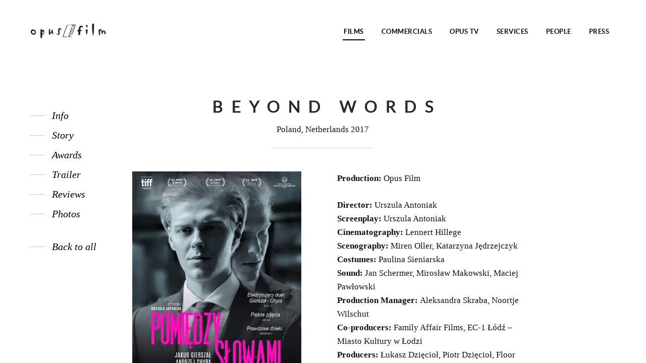

--- FILE ---
content_type: text/html; charset=utf-8
request_url: https://opusfilm.com/films/feature-films/beyond-words-0
body_size: 6402
content:
<!DOCTYPE html PUBLIC "-//W3C//DTD XHTML+RDFa 1.0//EN"
  "http://www.w3.org/MarkUp/DTD/xhtml-rdfa-1.dtd">
<html xmlns="http://www.w3.org/1999/xhtml" xml:lang="en" version="XHTML+RDFa 1.0" dir="ltr"
  xmlns:content="http://purl.org/rss/1.0/modules/content/"
  xmlns:dc="http://purl.org/dc/terms/"
  xmlns:foaf="http://xmlns.com/foaf/0.1/"
  xmlns:og="http://ogp.me/ns#"
  xmlns:rdfs="http://www.w3.org/2000/01/rdf-schema#"
  xmlns:sioc="http://rdfs.org/sioc/ns#"
  xmlns:sioct="http://rdfs.org/sioc/types#"
  xmlns:skos="http://www.w3.org/2004/02/skos/core#"
  xmlns:xsd="http://www.w3.org/2001/XMLSchema#">

<head profile="http://www.w3.org/1999/xhtml/vocab">
  <meta name="viewport" content="width=device-width, initial-scale=1, maximum-scale=1" />
  <meta http-equiv="Content-Type" content="text/html; charset=utf-8" />
<link rel="shortcut icon" href="https://opusfilm.com/sites/all/themes/opusfilm/favicon.ico" type="image/vnd.microsoft.icon" />
<link rel="shortlink" href="/node/340" />
<link rel="canonical" href="/films/feature-films/beyond-words-0" />
<meta name="Generator" content="Drupal 7 (http://drupal.org)" />
  <title>Beyond Words | opusfilm.com</title>
  <style type="text/css" media="all">
@import url("https://opusfilm.com/modules/system/system.base.css?salepj");
@import url("https://opusfilm.com/modules/system/system.menus.css?salepj");
@import url("https://opusfilm.com/modules/system/system.messages.css?salepj");
@import url("https://opusfilm.com/modules/system/system.theme.css?salepj");
</style>
<style type="text/css" media="all">
@import url("https://opusfilm.com/modules/comment/comment.css?salepj");
@import url("https://opusfilm.com/sites/all/modules/date/date_api/date.css?salepj");
@import url("https://opusfilm.com/sites/all/modules/date/date_popup/themes/datepicker.1.7.css?salepj");
@import url("https://opusfilm.com/modules/field/theme/field.css?salepj");
@import url("https://opusfilm.com/sites/all/modules/logintoboggan/logintoboggan.css?salepj");
@import url("https://opusfilm.com/modules/node/node.css?salepj");
@import url("https://opusfilm.com/modules/search/search.css?salepj");
@import url("https://opusfilm.com/modules/user/user.css?salepj");
@import url("https://opusfilm.com/sites/all/modules/views/css/views.css?salepj");
</style>
<style type="text/css" media="all">
@import url("https://opusfilm.com/sites/all/modules/colorbox/styles/default/colorbox_style.css?salepj");
@import url("https://opusfilm.com/sites/all/modules/ctools/css/ctools.css?salepj");
@import url("https://opusfilm.com/sites/all/modules/nice_menus/css/nice_menus.css?salepj");
@import url("https://opusfilm.com/sites/all/modules/nice_menus/css/nice_menus_default.css?salepj");
@import url("https://opusfilm.com/sites/all/modules/views_isotope/views_isotope.css?salepj");
</style>
<style type="text/css" media="all">
@import url("https://opusfilm.com/sites/all/themes/opusfilm/css/bootstrap.css?salepj");
@import url("https://opusfilm.com/sites/all/themes/opusfilm/css/font-awesome.min.css?salepj");
@import url("https://opusfilm.com/sites/all/themes/opusfilm/css/snap.css?salepj");
@import url("https://opusfilm.com/sites/all/themes/opusfilm/css/layout.css?salepj");
@import url("https://opusfilm.com/sites/all/themes/opusfilm/css/navigation.css?salepj");
@import url("https://opusfilm.com/sites/all/themes/opusfilm/css/typography.css?salepj");
</style>
  <script type="text/javascript" src="//ajax.googleapis.com/ajax/libs/jquery/1.7.2/jquery.min.js"></script>
<script type="text/javascript">
<!--//--><![CDATA[//><!--
window.jQuery || document.write("<script src='/sites/all/modules/jquery_update/replace/jquery/1.7/jquery.min.js'>\x3C/script>")
//--><!]]>
</script>
<script type="text/javascript" src="https://opusfilm.com/sites/default/files/js/js_3TykeRWpejhD4-J3vdlaNXdULg9xhOZhbsppK0o2bUs.js"></script>
<script type="text/javascript" src="https://opusfilm.com/sites/default/files/js/js_45JniWrXrY8q8AEVIV6GFupI5scizolw-FrujytMgiY.js"></script>
<script type="text/javascript" src="https://opusfilm.com/sites/default/files/js/js_8P29uEnI4zWUP-sYD2W9iDxQZMB51TFEbc7BNvI-sVI.js"></script>
<script type="text/javascript" src="https://opusfilm.com/sites/default/files/js/js_RR56iZzVhn4MIlXvWOCKhsTSrzgZYtj1vpHdZ205TxQ.js"></script>
<script type="text/javascript">
<!--//--><![CDATA[//><!--
jQuery.extend(Drupal.settings, {"basePath":"\/","pathPrefix":"","ajaxPageState":{"theme":"opusfilm","theme_token":"N8lEOclMIh8oxSYtLbiNgui8j1edyu_8JyrJGV7i21U","js":{"\/\/ajax.googleapis.com\/ajax\/libs\/jquery\/1.7.2\/jquery.min.js":1,"0":1,"misc\/jquery.once.js":1,"misc\/drupal.js":1,"sites\/all\/modules\/nice_menus\/js\/jquery.bgiframe.js":1,"sites\/all\/modules\/nice_menus\/js\/jquery.hoverIntent.js":1,"sites\/all\/modules\/nice_menus\/js\/superfish.js":1,"sites\/all\/modules\/nice_menus\/js\/nice_menus.js":1,"sites\/all\/libraries\/colorbox\/jquery.colorbox-min.js":1,"sites\/all\/modules\/colorbox\/js\/colorbox.js":1,"sites\/all\/modules\/colorbox\/styles\/default\/colorbox_style.js":1,"sites\/all\/modules\/colorbox\/js\/colorbox_load.js":1,"sites\/all\/modules\/colorbox\/js\/colorbox_inline.js":1,"sites\/all\/modules\/views_isotope\/views_isotope.js":1,"sites\/all\/libraries\/jquery.isotope\/jquery.isotope.min.js":1,"sites\/all\/themes\/opusfilm\/js\/skrollr.min.js":1,"sites\/all\/themes\/opusfilm\/js\/fluidvids.js":1,"sites\/all\/themes\/opusfilm\/js\/imagesloaded.pkgd.min.js":1,"sites\/all\/themes\/opusfilm\/js\/snap.min.js":1,"sites\/all\/themes\/opusfilm\/js\/masonry.pkgd.js":1,"sites\/all\/themes\/opusfilm\/js\/site.js":1},"css":{"modules\/system\/system.base.css":1,"modules\/system\/system.menus.css":1,"modules\/system\/system.messages.css":1,"modules\/system\/system.theme.css":1,"modules\/comment\/comment.css":1,"sites\/all\/modules\/date\/date_api\/date.css":1,"sites\/all\/modules\/date\/date_popup\/themes\/datepicker.1.7.css":1,"modules\/field\/theme\/field.css":1,"sites\/all\/modules\/logintoboggan\/logintoboggan.css":1,"modules\/node\/node.css":1,"modules\/search\/search.css":1,"modules\/user\/user.css":1,"sites\/all\/modules\/views\/css\/views.css":1,"sites\/all\/modules\/colorbox\/styles\/default\/colorbox_style.css":1,"sites\/all\/modules\/ctools\/css\/ctools.css":1,"sites\/all\/modules\/nice_menus\/css\/nice_menus.css":1,"sites\/all\/modules\/nice_menus\/css\/nice_menus_default.css":1,"sites\/all\/modules\/views_isotope\/views_isotope.css":1,"sites\/all\/themes\/opusfilm\/css\/bootstrap.css":1,"sites\/all\/themes\/opusfilm\/css\/font-awesome.min.css":1,"sites\/all\/themes\/opusfilm\/css\/snap.css":1,"sites\/all\/themes\/opusfilm\/css\/layout.css":1,"sites\/all\/themes\/opusfilm\/css\/navigation.css":1,"sites\/all\/themes\/opusfilm\/css\/typography.css":1}},"colorbox":{"transition":"elastic","speed":"350","opacity":"0.85","slideshow":false,"slideshowAuto":true,"slideshowSpeed":"2500","slideshowStart":"start slideshow","slideshowStop":"stop slideshow","current":"{current} of {total}","previous":"\u00ab Prev","next":"Next \u00bb","close":"Close","overlayClose":true,"maxWidth":"98%","maxHeight":"98%","initialWidth":"300","initialHeight":"250","fixed":true,"scrolling":true,"mobiledetect":true,"mobiledevicewidth":"480px"},"nice_menus_options":{"delay":"350","speed":"normal"}});
//--><!]]>
</script>
  </head>
<body class="html not-front not-logged-in no-sidebars page-node page-node- page-node-340 node-type-films" >
  <div id="skip-link">
    <a href="#main-content" class="element-invisible element-focusable">Skip to main content</a>
  </div>
    <div class="snap-drawers">
	<div class="snap-drawer snap-drawer-right">
	    <div id="snap-menu">
	        <ul>
	            <li><h3><a href="/">HOME</a></h3></li>
   	            <li><div class="menu-line"></div>
	            <li><h3><a href="/films/feature-films">FILMS</a></h3></li>
	            <li>
	            	<ul>
	            		<li><a href="/films/feature-films">Feature films</a></li>
	            		<li><a href="/films/documentaries">Documentaries</a></li>
	            		<li><a href="/animations">Animation</a></li>
	            	</ul>
	            </li>
	            <li><div class="menu-line"></div>
	            <li><h3><a href="/commercials">COMMERCIALS</a></h3></li>
  	            <li><div class="menu-line"></div>
	            <li><h3><a href="/tv">TV PRODUCTIONS</a></h3></li>
	            <li><div class="menu-line"></div>
	            <li><h3><a href="/services">SERVICES</a></h3></li>
	            <li><div class="menu-line"></div>
	            <li><h3><a href="/people">PEOPLE</a></h3></li>
  	            <li><div class="menu-line"></div>
	            <li><h3><a href="/press">PRESS</a></h3></li>
	        </ul>
	    </div>
	</div>
</div>



<div id="content" class="snap-content">
	<div id="page-header" class="container-fluid">

		<!--  page header -->
		<div class="row">
			<div style="float:left;" >
				<div id="logo">
											<a href="/" title="Home" rel="home">
				        	<img src="https://opusfilm.com/sites/all/themes/opusfilm/logo.png" alt="Home" />
				    	</a>
									</div>

			</div>
			<div style="float:right" id="mainmenu-cont-lg">
				<div id="mainmenu">  <div class="region region-mainmemu">
    <div id="block-nice-menus-1" class="block block-nice-menus">

    
  <div class="content">
    <ul class="nice-menu nice-menu-down nice-menu-main-menu" id="nice-menu-1"><li class="menu-541 menuparent  menu-path-films-feature-films active-trail first odd "><a href="/films/feature-films" title="">Films</a><ul><li class="menu-532 menu-path-films-feature-films first odd "><a href="/films/feature-films" title="">Feature films</a></li>
<li class="menu-542 menu-path-films-documentaries  even "><a href="/films/documentaries" title="">Documentaries</a></li>
<li class="menu-551 menu-path-animation  odd last"><a href="/animation" title="">Animation</a></li>
</ul></li>
<li class="menu-451 menu-path-commercials  even "><a href="/commercials">Commercials</a></li>
<li class="menu-538 menu-path-tv  odd "><a href="/tv">OPUS TV</a></li>
<li class="menu-603 menu-path-services  even "><a href="/services">Services</a></li>
<li class="menu-454 menu-path-people  odd "><a href="/people">People</a></li>
<li class="menu-548 menu-path-press  even "><a href="/press">Press</a></li>
<li class="menu-1405 menu-path-clients-zone  odd last"><a href="/clients-zone">Client Zone</a></li>
</ul>
  </div>
</div>
  </div>
</div>
				<div class="clearfix"></div>
			</div>
			<div style="float:right" id="mainmenu-cont-small">
				<div id="snap-button"><a href="#" id="open-left"><i class="fa fa-bars"></i></a></div>
			</div>
		</div>

	</div>

	<div id="page-content" class="container-fluid">
		<div class="row">
			<div class="col-lg-12 col-md-12" id="content-top">
							</div>
		</div>

	</div>
	<div id="page-content" class="container-fluid">
		<div class="row">
			<div class="col-lg-12 col-md-12" id="content">
				  <div class="region region-content">
    <div id="block-system-main" class="block block-system">

    
  <div class="content">
    <div class="menu-left">
    <div class="item"><a href="#film-node">Info</a></div>
    <div class="item"><a href="#story">Story</a></div>    <div class="item"><a href="#awards">Awards</a></div>    <div class="item"><a href="#trailer">Trailer</a></div>    <div class="item"><a href="#reviews">Reviews</a></div>    <div class="item"><a href="#photos">Photos</a></div>    <div class="item back-to-all"><a href="http://www.opusfilm.com/films/feature-films">Back to all</a></div>
</div>
  

<div id="film-node" class="container-fluid node node-films view-mode-full clearfix">
  

  <div class="row">
    <div class="col-lg-8 col-lg-offset-2 col-md-10 col-md-offset-1" id="header">
    	<div class="field field-name-title field-type-ds field-label-hidden"><div class="field-items"><div class="field-item even" property="dc:title"><h1>Beyond Words</h1></div></div></div><div class="field field-name-field-production-info field-type-text field-label-hidden"><div class="field-items"><div class="field-item even">Poland, Netherlands 2017</div></div></div>      <div class="separator">&nbsp;</div>
    </div>
  </div>
  <div class="row">
    <div class="col-lg-8 col-lg-offset-2 col-md-8 col-md-offset-2 col-sm-10 col-sm-offset-1">

      <div class="col-lg-6 col-md-6 col-sm-6 col-xs-12" id="poster">
        <div class="field field-name-field-film-poster field-type-image field-label-hidden"><div class="field-items"><div class="field-item even"><img typeof="foaf:Image" src="https://opusfilm.com/sites/default/files/feature_films/Pomiedzy%20slowami_plakat_PL.jpg" width="2551" height="3579" alt="" /></div></div></div>      </div>
    
      <div class="col-lg-6 col-md-6 col-sm-6 col-xs-12" id="info">
        <div class="box">
                      <div class="production">
              <div class="field field-name-field-film-production field-type-text-long field-label-inline clearfix"><div class="field-label">Production:&nbsp;</div><div class="field-items"><div class="field-item even">Opus Film</div></div></div>            </div>
                                <div class="crew">
              <div class="field field-name-field-film-director field-type-text field-label-inline clearfix"><div class="field-label">Director:&nbsp;</div><div class="field-items"><div class="field-item even">Urszula Antoniak</div></div></div><div class="field field-name-field-film-screenplay field-type-text field-label-inline clearfix"><div class="field-label">Screenplay:&nbsp;</div><div class="field-items"><div class="field-item even">Urszula Antoniak</div></div></div><div class="field field-name-field-film-cinematography field-type-text field-label-inline clearfix"><div class="field-label">Cinematography:&nbsp;</div><div class="field-items"><div class="field-item even">Lennert Hillege</div></div></div><div class="field field-name-field-film-scenography field-type-text field-label-inline clearfix"><div class="field-label">Scenography:&nbsp;</div><div class="field-items"><div class="field-item even">Miren Oller, Katarzyna Jędrzejczyk</div></div></div><div class="field field-name-field-film-costumes field-type-text field-label-inline clearfix"><div class="field-label">Costumes:&nbsp;</div><div class="field-items"><div class="field-item even">Paulina Sieniarska</div></div></div><div class="field field-name-field-film-sound field-type-text field-label-inline clearfix"><div class="field-label">Sound:&nbsp;</div><div class="field-items"><div class="field-item even">Jan Schermer, Mirosław Makowski, Maciej Pawłowski</div></div></div><div class="field field-name-field-film-production-manager field-type-text field-label-inline clearfix"><div class="field-label">Production Manager:&nbsp;</div><div class="field-items"><div class="field-item even">Aleksandra Skraba, Noortje Wilschut</div></div></div><div class="field field-name-field-film-co-producers field-type-text field-label-inline clearfix"><div class="field-label">Co-producers:&nbsp;</div><div class="field-items"><div class="field-item even">Family Affair Films, EC-1 Łódź – Miasto Kultury w Łodzi</div></div></div><div class="field field-name-field-film-producers field-type-text field-label-inline clearfix"><div class="field-label">Producers:&nbsp;</div><div class="field-items"><div class="field-item even">Łukasz Dzięcioł, Piotr Dzięcioł, Floor Onrust</div></div></div>            </div>
                                <div class="cast">
              <div class="field field-name-field-film-cast field-type-text-long field-label-inline clearfix"><div class="field-label">Cast:&nbsp;</div><div class="field-items"><div class="field-item even">Jakub Gierszał, Andrzej Chyra, Christian Löber, Justyna Wasilewska</div></div></div>            </div>
                  </div>
      </div>

    </div>
  </div>
  <div class="row">
    <div class="col-lg-8 col-lg-offset-2 col-md-8 col-md-offset-2 col-sm-10 col-sm-offset-1">
      <div id="story">
                  <h2>STORY</h2>
          <div class="separator">&nbsp;</div>
          <div class="field field-name-body field-type-text-with-summary field-label-hidden"><div class="field-items"><div class="field-item even" property="content:encoded"><p>Michael, a 28-year-old lawyer from Berlin, is no different from his boss and friend, 34-year-old Franz. On Friday morning Michael stops speaking German and becomes a Polish man: Michałek. He meets Stanisław, his 55-year-old father from Poland. Michael is seeing him for the first time. Stanisław enters his son's world more as a father symbol than a real father. He is Michael's last link to Poland – the country he intentionally severed ties with. They are basically strangers. The men will spend a weekend together, which will leave a strong emotional mark on Michael as he realizes how alienated he is.</p>
</div></div></div>              </div>
    </div>
  </div>


      <div class="row">
    <div class="col-lg-8 col-lg-offset-2 col-md-8 col-md-offset-2 col-sm-10 col-sm-offset-1">
        <div id="awards">
            <h2>AWARDS</h2>
            <div class="separator">&nbsp;</div>
            <div class="field field-name-field-film-awards field-type-text field-label-hidden"><div class="field-items"><div class="field-item even">Best Sound - Polish Film Festival 2017 </div><div class="field-item odd">Best Cinematography - Polish Film Festival 2017 </div><div class="field-item even">Ecumenical Jury Award - Warsaw Film Festival 2017</div><div class="field-item odd"> Best Sound Design - Nederlands Film Festival 2018</div><div class="field-item even">Best Camera - Nederlands Film Festival 2018</div></div></div>        </div>
      </div>
    </div>
  
      <div class="row">
      <div class="col-lg-8 col-lg-offset-2 col-md-10 col-md-offset-1 col-sm-10 col-sm-offset-1 col-xs-12 col-xs-offset-0">
        <div id="trailer">
            <h2>TRAILER</h2>
            <div class="separator">&nbsp;</div>
            <div class="field field-name-field-film-trailer field-type-video-embed-field field-label-hidden"><div class="field-items"><div class="field-item even">
<div class="embedded-video">
  <div class="player">
    <iframe class="" width="640px" height="360px" src="//www.youtube.com/embed/wWAUSYomEhM?width%3D640px%26amp%3Bheight%3D360px%26amp%3Btheme%3Ddark%26amp%3Bautoplay%3D0%26amp%3Bvq%3Dhd1080%26amp%3Brel%3D0%26amp%3Bshowinfo%3D1%26amp%3Bmodestbranding%3D0%26amp%3Biv_load_policy%3D1%26amp%3Bcontrols%3D1%26amp%3Bautohide%3D2%26amp%3Bwmode%3Dopaque" frameborder="0" allowfullscreen></iframe>  </div>
</div>
</div></div></div>        </div>
      </div>
    </div> 
  
      <div class="row">
    <div class="col-lg-8 col-lg-offset-2 col-md-8 col-md-offset-2 col-sm-10 col-sm-offset-1">
        <div id="reviews">
            <h2>REVIEWS</h2>
            <div class="separator">&nbsp;</div>
            <div class="field field-name-field-film-review field-type-film-review field-label-hidden"><div class="field-items"><div class="field-item even"><div class="field field-name-field-review-medium field-type-text field-label-hidden"><div class="field-items"><div class="field-item even">The Film Stage</div></div></div><div class="field field-name-field-review-link field-type-link-field field-label-hidden"><div class="field-items"><div class="field-item even"><a href="https://thefilmstage.com/reviews/tiff-review-beyond-words-is-a-nuanced-immigration-drama/" target="_blank">Beyond Words proves a nuanced drama about what it means to exist in a world that finds itself so connected and yet further apart than ever before.</a></div></div></div></div><div class="field-item odd"><div class="field field-name-field-review-medium field-type-text field-label-hidden"><div class="field-items"><div class="field-item even">Gazeta.pl</div></div></div><div class="field field-name-field-review-link field-type-link-field field-label-hidden"><div class="field-items"><div class="field-item even"><a href="http://kultura.gazeta.pl/kultura/7,114438,22550558,33-wff-dla-nas-to-pomiedzy-slowami-wygralo-festiwal-antoniak.html" target="_blank">"Pomiędzy słowami" dla nas wygrało. "To intymna opowieść o emigracji"</a></div></div></div></div><div class="field-item even"><div class="field field-name-field-review-medium field-type-text field-label-hidden"><div class="field-items"><div class="field-item even">Interia Film</div></div></div><div class="field field-name-field-review-link field-type-link-field field-label-hidden"><div class="field-items"><div class="field-item even"><a href="http://kultura.gazeta.pl/kultura/7,114438,22550558,33-wff-dla-nas-to-pomiedzy-slowami-wygralo-festiwal-antoniak.html" target="_blank">W ten sposób Antoniak rozpoczyna jeden z ciekawszych filmów ostatnich lat dotyczących emigracji.  </a></div></div></div></div><div class="field-item odd"><div class="field field-name-field-review-medium field-type-text field-label-hidden"><div class="field-items"><div class="field-item even">Activist</div></div></div><div class="field field-name-field-review-link field-type-link-field field-label-hidden"><div class="field-items"><div class="field-item even"><a href="http://aktivist.pl/pomiedzy-slowami-ojciec-marnotrawny/" target="_blank">W obliczu polskiej polityki emigracyjnej i wzajemnych relacji z Niemcami najnowszy film Urszuli Antoniak może wydawać się rewolucyjny.</a></div></div></div></div><div class="field-item even"><div class="field field-name-field-review-medium field-type-text field-label-hidden"><div class="field-items"><div class="field-item even">Telemagazyn</div></div></div><div class="field field-name-field-review-link field-type-link-field field-label-hidden"><div class="field-items"><div class="field-item even"><a href="https://www.telemagazyn.pl/artykuly/pomiedzy-slowami-recenzja-krotka-opowiesc-o-polaku-ktory-chcial-stac-sie-uber-niemcem-63094.html" target="_blank">„Pomiędzy słowami” to przepiękne i niezwykle stylowe kino.</a></div></div></div></div></div></div>        </div>
      </div>
    </div> 
  
      <div class="row">
    <div class="col-lg-8 col-lg-offset-2 col-md-8 col-md-offset-2 col-sm-10 col-sm-offset-1">
        <div id="photos">
            <h2>PHOTOS</h2>
            <div class="separator">&nbsp;</div>
            <div class="field field-name-field-film-photos field-type-image field-label-hidden"><div class="field-items"><div class="field-item even"><a href="https://opusfilm.com/sites/default/files/styles/film_photos_full/public/film_photos/Beyond%20Words_Andrzej%20Chyra_Jakub%20Giersza%C5%82_2%C2%A92017GlobalScreen.jpg?itok=JWglGS3t" title="" class="colorbox" rel="gallery-node-340-Ynz10qTdvXI"><img typeof="foaf:Image" src="https://opusfilm.com/sites/default/files/styles/film_photos/public/film_photos/Beyond%20Words_Andrzej%20Chyra_Jakub%20Giersza%C5%82_2%C2%A92017GlobalScreen.jpg?itok=DzRmpVLx" width="540" height="270" alt="" title="" /></a></div><div class="field-item odd"><a href="https://opusfilm.com/sites/default/files/styles/film_photos_full/public/film_photos/z22321245Q%2CChyra-i-Gierszal-w--Pomiedzy-slowami--Urszuli-Anto.jpg?itok=hgi8COl7" title="" class="colorbox" rel="gallery-node-340-Ynz10qTdvXI"><img typeof="foaf:Image" src="https://opusfilm.com/sites/default/files/styles/film_photos/public/film_photos/z22321245Q%2CChyra-i-Gierszal-w--Pomiedzy-slowami--Urszuli-Anto.jpg?itok=Aqy467lF" width="540" height="270" alt="" title="" /></a></div><div class="field-item even"><a href="https://opusfilm.com/sites/default/files/styles/film_photos_full/public/film_photos/_MG_2486.jpg?itok=ymATLLmJ" title="" class="colorbox" rel="gallery-node-340-Ynz10qTdvXI"><img typeof="foaf:Image" src="https://opusfilm.com/sites/default/files/styles/film_photos/public/film_photos/_MG_2486.jpg?itok=fNsjYYIZ" width="540" height="270" alt="" title="" /></a></div><div class="field-item odd"><a href="https://opusfilm.com/sites/default/files/styles/film_photos_full/public/film_photos/_MG_5384.JPG?itok=55yNcZBU" title="" class="colorbox" rel="gallery-node-340-Ynz10qTdvXI"><img typeof="foaf:Image" src="https://opusfilm.com/sites/default/files/styles/film_photos/public/film_photos/_MG_5384.JPG?itok=PxCVd76B" width="540" height="270" alt="" title="" /></a></div><div class="field-item even"><a href="https://opusfilm.com/sites/default/files/styles/film_photos_full/public/film_photos/_MG_1914.jpg?itok=w2Zedb7n" title="" class="colorbox" rel="gallery-node-340-Ynz10qTdvXI"><img typeof="foaf:Image" src="https://opusfilm.com/sites/default/files/styles/film_photos/public/film_photos/_MG_1914.jpg?itok=jaz9NLFR" width="540" height="270" alt="" title="" /></a></div><div class="field-item odd"><a href="https://opusfilm.com/sites/default/files/styles/film_photos_full/public/film_photos/_MG_2610.jpg?itok=o5FJ9eBR" title="" class="colorbox" rel="gallery-node-340-Ynz10qTdvXI"><img typeof="foaf:Image" src="https://opusfilm.com/sites/default/files/styles/film_photos/public/film_photos/_MG_2610.jpg?itok=_HzrXwgu" width="540" height="270" alt="" title="" /></a></div></div></div>        </div>
      </div>
    </div>
  
</div>

  </div>
</div>
  </div>
			</div>
		</div>

	</div>
	<div id="page-footer" class="container-fluid" >

					<div class="row" id="page">
				<div class="col-lg-12" style="text-align:center;">
					  <div class="region region-footer">
    <div class="separator"></div>
<div class="row">
<div class="col-lg-12">
<a href="https://www.facebook.com/OpusFilm" target="_blank"><i class="fa fa-facebook"></i></a>
<a href="https://twitter.com/OpusFilm_" target="_blank"><i class="fa fa-twitter"></i></a>
<a href="https://plus.google.com/102839994513824071152/posts" target="_blank"><i class="fa fa-google-plus"></i></a>
<a href="https://www.youtube.com/user/opusfilm2012" target="_blank"><i class="fa fa-youtube"></i></a>
<a href="https://vimeo.com/user27758685" target="_blank"><i class="fa fa-vimeo-square"></i></a>
<a href="https://www.linkedin.com/company/opus-film" target="_blank"><i class="fa fa-linkedin"></i></a>
<a href="https://instagram.com/opusfilm" target="_blank"><i class="fa fa-instagram"></i></a>
</div>
</div>
<div class="row">
<div class="col-lg-3 col-md-2 col-sm-1"></div>
<div class="col-lg-3 col-md-4 col-sm-5"><div class="fotter-contact-info">
<h4>ŁÓDŹ / MAIN OFFICE</h4>
<p>Łąkowa 29</p>
<p>90-554 Łódź, Poland</p>
<p>phone: +48 42 634 55 00, +48 42 634 55 01</p>
<p>fax: +48 42 634 55 49</p>
<p>email: opus@opusfilm.com</p>
</div></div>
<div class="col-lg-3 col-md-4 col-sm-5">
<div class="fotter-contact-info">
<h4>WARSAW OFFICE</h4>
<p>L. Narbutta 16/8 (3 floor)</p>
<p>02-541 Warszawa, Poland</p>
<p>phone: +48 22 646 02 63, +48 22 646 58 46</p>
<p>fax: +48 22 848 22 02</p>
<p>email: warszawa@opusfilm.com</p>
</div>
</div>
<div class="col-lg-3 col-md-2 col-sm-1"></div>
</div>  </div>
				</div>	
			</div>
	    	</div>

</div>




 <script type="text/javascript">
            var snapper = new Snap({
                element: document.getElementById('content'),
                maxPosition: 320,
                minPosition: -320,
				disable: 'left',
  				touchToDrag: false
            });

            var btn = document.getElementById('open-left');
			btn.addEventListener('click', function(){

			    if( snapper.state().state=="right" ){
			        snapper.close();
			    } else {
			        snapper.open('right');
			    }

			});
            
        </script>


  </body>
</html>


--- FILE ---
content_type: text/css
request_url: https://opusfilm.com/sites/all/modules/views_isotope/views_isotope.css?salepj
body_size: 679
content:


.isotope-item {
  z-index: 2;
}

.isotope-hidden.isotope-item {
  pointer-events: none;
  z-index: 1;
}

/**** Isotope CSS3 transitions ****/

.isotope,
.isotope .isotope-item {
  -webkit-transition-duration: 0.8s;
     -moz-transition-duration: 0.8s;
          transition-duration: 0.8s;
}

.isotope {
  -webkit-transition-property: height, width;
     -moz-transition-property: height, width;
          transition-property: height, width;
}

.isotope .isotope-item {
  -webkit-transition-property: -webkit-transform, opacity;
     -moz-transition-property:    -moz-transform, opacity;
          transition-property:         transform, opacity;
}

/**** disabling Isotope CSS3 transitions ****/

.isotope.no-transition,
.isotope.no-transition .isotope-item,
.isotope .isotope-item.no-transition {
  -webkit-transition-duration: 0s;
     -moz-transition-duration: 0s;
          transition-duration: 0s;
}

/* End: Recommended Isotope styles */



/* disable CSS transitions for isotope-containers with infinite scrolling*/
.isotope.infinite-scrolling {
  -webkit-transition: none;
     -moz-transition: none;
          transition: none;
}

.isotope-element a,
.isotope-element a code {
  text-decoration: none;
  -moz-transition: none;
  -webkit-transition: none;
  transition: none;
}

.isotope-element a:hover,
.isotope-element a:hover code { 
}

.isotope-element a:active,
.isotope-element a:active code {
}

/**** Isotope styles ****/

/* required for isotope-containers to inherit vertical size from window */
html,
body {
  height: 100%;
}

.isotope-element {
/*  width: 150px;
*/  /*height: auto;
  float: left;
  overflow: hidden;
  position: relative;
  background: #bebebe;
  color: #fff;*/
}

.isotope-element img {
  width: 100%;
  height: auto;
  margin: 0 auto;
  text-align: center;
}


.variable-sizes .isotope-element.width2 { width: 230px; }

.variable-sizes .isotope-element.height2 { height: 230px; }

.variable-sizes .isotope-element.width2.height2 {
  font-size: 2.0em;
}

.isotope-element.large,
.variable-sizes .isotope-element.large,
.variable-sizes .isotope-element.large.width2.height2 {
  font-size: 3.0em;
  width: 350px;
  height: 350px;
  z-index: 100;
}

.clickable .isotope-element:hover {
  cursor: pointer;
}

.clickable .isotope-element:hover h3 {
  text-shadow:
    0 0 10px white,
    0 0 10px white
  ;
}

.clickable .isotope-element:hover h2 {
  color: white;
}


#isotope-options {
  background-color: #EEEEEE; 
}

.view-isotope-example ul {
    list-style: none outside none;
    margin: 0;
}

.view-isotope-example li {
    display: block;
    padding: 3px 10px;
    text-align: center;
    float: left;
}


--- FILE ---
content_type: text/css
request_url: https://opusfilm.com/sites/all/themes/opusfilm/css/snap.css?salepj
body_size: 983
content:
html, body {
/*  font-family: sans-serif;
  margin: 0;
  padding: 0;
  width: 100%;
  height: 100%;
  overflow: hidden;*/
}
#snap-button { padding: 1em 5em 0 0 ; }
#snap-button a { font-family:'Font-Awesome'; color: #000; font-size: 2em; }

.snap-content {
  position: absolute;
  top: 0;
  right: 0;
  bottom: 0;
  left: 0;
  width: auto;
  height: auto;
  z-index: 2;
  overflow: auto;
  -webkit-overflow-scrolling: touch;
  -webkit-transform: translate3d(0, 0, 0);
     -moz-transform: translate3d(0, 0, 0);
      -ms-transform: translate3d(0, 0, 0);
       -o-transform: translate3d(0, 0, 0);
          transform: translate3d(0, 0, 0);
}

.snap-drawers {
  position: absolute;
  top: 0;
  right: 0;
  bottom: 0;
  left: 0;
  width: auto;
  height: auto;
}

.snap-drawer {
  position: absolute;
  top: 0;
  right: auto;
  bottom: 0;
  left: auto;
  width: 320px;
  height: auto;
  overflow: auto;
  -webkit-overflow-scrolling: touch;
  -webkit-transition: width 0.3s ease;
     -moz-transition: width 0.3s ease;
      -ms-transition: width 0.3s ease;
       -o-transition: width 0.3s ease;
          transition: width 0.3s ease;
}

.snap-drawer-left {
  left: 0;
  z-index: 1;
}

.snap-drawer-right {
  right: 0;
  z-index: 1;
}

.snapjs-left .snap-drawer-right,
.snapjs-right .snap-drawer-left {
  display: none;
}

.snapjs-expand-left .snap-drawer-left,
.snapjs-expand-right .snap-drawer-right {
  width: 100%;
}



/* Show "Left" drawer for the "Right" drawer in the demo */
.snapjs-right .snap-drawer-left {
    display: none;

}

/* Hide the actual "Right" drawer in the demo */
.snapjs-right .snap-drawer-right {
  display: block;
  right: 0;
  left: auto;
}

/* Show the "Drag" background in the demo */
#content {
  background: #ffffff;
}

/* Demo toolbar styles */
/*#toolbar {
  background: #536ea7;
  border-bottom: 1px solid #111b32;
  position: absolute;
  top: 0;
  right: 0;
  left: 0;
  width: auto;
  height: 44px;
}

#toolbar h1 {
  color: #fff;
  font-size: 16px;
  line-height: 22px;
  text-align: center;
  text-shadow: 0 -1px 0 rgba(0, 0, 0, 0.8);
  position: absolute;
  top: 0;
  right: 44px;
  left: 44px;
  width: auto;
  height: 44px;
}

#open-left {
  display: block;
  width: 44px;
  height: 44px;
}*/

/* Show the red "No Drag" box in the demo */
#no-drag,
#do-drag {
  position: absolute;
  top: 50%;
  left: 50%;
  width: 50%;
  height: 100px;
  margin-left: -25%;
  margin-top: -50px;
  background: red;
  color: #FFF;
  text-align: center;
  line-height: 100px;
}
#do-drag{
  background: green;
}

/* Styles for the social buttons in the demo */
.demo-social {
  padding: 0 15px;
}

/* Show the translucent white "Toggle" boxes in the demo */
.toggler {
  width: 80%;
  background: rgba(255,255,255,0.5);
  margin: 0 auto;
  position: relative;
  top: 70px;
  padding: 20px;
  margin-bottom: 20px;
  text-align: center;
}


/* Styles for fading out the drawer content in the "Expanding" demo */
.drawer-inner {
  -webkit-transition: opacity 0.3s ease; 
     -moz-transition: opacity 0.3s ease; 
      -ms-transition: opacity 0.3s ease; 
       -o-transition: opacity 0.3s ease; 
          transition: opacity 0.3s ease; 
}

.snapjs-expand-left .drawer-inner,
.snapjs-expand-right .drawer-inner {
  opacity: 0;
}

/* Styles for the "Settings" demo */
.opt {
  padding: 20px;
  border-bottom: 1px solid rgba(0, 0, 0, 0.1);
}

.opt p {
  font-weight: bold;
  margin-top: 0;
  margin-bottom: 5px;
  color: #222;
  color: rgba(0, 0, 0, 0.6);
}

/* Default demo styles */
.snap-content {
}

.snap-drawers {
  background: #323949;
}

.snap-drawer {
  background: #000;
  color: #fff;
  text-align: center;
}



.snap-drawer ul {
  padding: 4em 0 0 0;
  margin: 0;
  list-style-type: none;
}

.snap-drawer li > a {
  display: block;
}

.snap-drawer p {
  opacity: 0.5;
  padding: 15px;
  font-size: 12px;
}



--- FILE ---
content_type: text/css
request_url: https://opusfilm.com/sites/all/themes/opusfilm/css/layout.css?salepj
body_size: 6954
content:
html,body { margin: 0px; height: 100%; box-sizing: border-box;}
*,*:before, *:after { box-sizing: inherit; }
body { margin: 0px; height: 100%; }

img, embed, object, video { width: 100%; max-width: 100%; height: auto;}

.clr { clear: both;}

/* ********************** HEADER ********************** */

#page-header { padding-top: 1.5em; padding-bottom: 3em;}
#page-content { position: relative; }
#logo { margin-top: 1em; margin-left: 3.3em;}
#logo img { max-width: 150px; width: 150px; height: auto; margin: 0px; padding: 0px;}
#header-container .row { padding: 0px 2em; margin: 0px;}
#header-container #body-header .header-line { position: relative; top:10px; width:100%; height: 1px; background:#eee;}

#page-test { background: #00ff00; min-height: 500px; position: absolute; width: 100%; top: 80%;}


/* ******************** Slideshow ********************** */

#slideshow-front { text-align: center; padding: 1em 15% 4em 15%; }
#slideshow-front .view-content { padding: 0; margin: 0 auto; max-width: 1150px; }
#slideshow-front .flexslider .slides > li { padding: 0; } 
#slideshow-front .flexslider { margin: 0; background: #fff; border: 0px solid #fff; position: relative; 
		-webkit-border-radius: 0px; -moz-border-radius: 0px; -o-border-radius: 0px; border-radius: 0px; 
		-webkit-box-shadow: 0 0px 0px rgba(0,0,0,.2); -moz-box-shadow: 0 0px 0px rgba(0,0,0,.2); -o-box-shadow: 0 0px 0px rgba(0,0,0,.2); box-shadow: 0 0px 0px rgba(0,0,0,.2); zoom: 1; }

#slideshow-front .flexslider .flex-direction-nav a, 
#slideshow-front .flexslider .flex-direction-nav a { display: block; width: 75px; height: 85px;  }
/*.flex-direction-nav a:before  { content: ''; }
.flex-direction-nav a.flex-next:before  { content: ''; border-right: 1px solid; display: block; height: 100px; position: absolute; }
*/
.flex-direction-nav { }
.flex-direction-nav a:before, .flex-direction-nav a.flex-next:before { content: '  '; }
.flex-direction-nav a:after, .flex-direction-nav a.flex-next:after { content: '  '; }

a.flex-prev, a.flex-next { background: #fff; margin:0px; margin-top:-50px; opacity: 1; display: block; }
.flex-direction-nav .flex-prev { left: -120px; }
.flex-direction-nav .flex-next { right: -120px; }

a.flex-prev:before { -moz-transform: rotate(45deg); -o-transform: rotate(45deg); -webkit-transform: rotate(45deg); transform: rotate(45deg);
    left:35px; top: 0px; width: 1px; height: 50px; background: #000; position: absolute;}
a.flex-prev:after { -moz-transform: rotate(135deg); -o-transform: rotate(135deg); -webkit-transform: rotate(135deg); transform: rotate(135deg);
	left:35px; top: 35px; width: 1px; height: 50px; background: #000; position: absolute;}
a.flex-next:before { -moz-transform: rotate(135deg); -o-transform: rotate(135deg); -webkit-transform: rotate(135deg); transform: rotate(135deg);
    left:40px; top: 0px; width: 1px; height: 50px; background: #000; position: absolute;}
a.flex-next:after { -moz-transform: rotate(45deg); -o-transform: rotate(45deg); -webkit-transform: rotate(45deg); transform: rotate(45deg);
	left:40px; top: 35px; width: 1px; height: 50px; background: #000; position: absolute;}

#slideshow-front .view-header { margin: 2em auto 3em auto; display: none;  }
#slideshow-front .view-header h1 { padding: 0 0 0 0.1em; font-size: 3.125em; font-family:'Lato-Bold', Arial, Helvetica, sans-serif; letter-spacing:0.41em; -webkit-text-stroke: 0px rgba(0,0,0,0.8); text-shadow: 0 0 0px #999;}
#slideshow-front .view-header p { max-width: 750px; padding: 0em 0em 2em 0em;  color: #444; font-size: 1.225em; letter-spacing: 0px; line-height: 1.6em; margin: 0px auto 0 auto; text-align: center;
-webkit-font-smoothing: antialiased; ;
}
#slideshow-front .view-header .separator { margin: 0em; margin: 1.2em auto 2em auto;}


#slideshow-front .view-footer { padding-top: 3em; max-width: 700px; margin-left: auto; margin-right: auto;}
#slideshow-front .view-footer h2 { padding-bottom: 0;}

@media (min-width: 1480px) {
	#slideshow-front { text-align: center; padding-top: 2em;  }
} 

/* ********************** Meskie granie ********************** */


#tv-view.mg { padding-top: 1.5em;}
#tv-view.mg .view-header { padding: 0em .5em !important; font-family: 'Titillium Web', sans-serif; text-align: left;}
#tv-view.mg .view-header h1 { font-family: 'Titillium Web', sans-serif; font-weight: 700; text-align: center; padding: 10px 0; font-size: 1.850em; margin: 0; background: #da1128; color: #fff; letter-spacing: -2px; text-decoration: none; text-transform: none; -webkit-text-stroke: 0px rgba(0,0,0,0.8); text-shadow: 0 0 0px #999; -webkit-font-smoothing: antialiased;}
#tv-view.mg .view-header h2 { font-family: 'Titillium Web', sans-serif; font-weight: 700; padding: 10px 0; font-size: 1.3em; margin: 0; letter-spacing: -1px; text-decoration: none; text-transform: none; -webkit-text-stroke: 0px rgba(0,0,0,0.8); text-shadow: 0 0 0px #999; -webkit-font-smoothing: antialiased;}
#tv-view.mg .view-header .text-one { font-size: 0.938em; max-width: 420px; margin: 1em 0 0.6em 0; padding-top: 0;}
#tv-view.mg .view-header .text-two { font-weight: 700; font-size: 1.1em; color: #1b3d76; line-height: 1.4em; margin: 0; padding-top: 0; }
#tv-view.mg .view-header p { font-size: .938em; line-height: 1.5em; text-align: left; }

#tv-view.mg .view-header ul { list-style: none; padding: 0 20px 0 0; margin-top: 0px; }
#tv-view.mg .view-header li { padding-left: 1.6em; font-size: .938em; line-height: 1.5em; text-align: left;}
#tv-view.mg .view-header li:before { content: "\f00c"; font-family: FontAwesome; display: inline-block; margin-left: -1.6em;  width: 1.6em; }

/* ********************** Home tmp ********************** */

#awards-front { padding: 0em 0 2em 0;}
#awards-front .item { padding: 0 3em; text-align: center;}

/* ********************** Footer ********************** */

#page-footer { padding-bottom: 100px; }
#page-footer i { color: #000; font-size: 1.6em; padding: 0 1em 0 1em;  }
#page-footer p { color: #000; font-size: 0.813em; line-height: 1.6em; margin: 0px auto 0 auto; text-align: center; font-weight: 400; font-style: normal;}
#page-footer h4 { margin: 7em 0px 1.6em 0; padding: 0px; width: 100%; text-align: center; }


.separator { background-color: #dadada; height: 1px; width: 200px; margin: 50px auto 50px auto;}

/* *********************** PAGE *********************** */

#page-container { padding-left: 250px;  padding-top: 0px; }
#page-container .column { position: relative; float: left; }
#page-container #left-page { width: 250px; right: 250px; margin-left: -100%; }
/*** IE6 Fix ***/ *html #page-container #left-page { left: 250px; }
#page-container #body-page { width: 100%; padding-top: 2em; }
#sidebar-left { margin-top: 30px; margin-left: 30px;}
#main-content { margin-top: 0px; margin-right: 30px;}


#page-container-center #body-page { padding-top: 2em; }





/* ******************* NODES ****************** */


/* films node */

#film-node .field-label { font-weight: 600;}
#film-node { padding: 2.5em 0 0 0;}
@media (max-width: 1280px) {
	#film-node { padding: 1.6em 0 0 0; }
} 
#film-node .separator { margin: 0.2em auto 3em auto;}
#film-node #header .separator { margin: 1.2em auto 2.5em auto;}
#film-node #header { text-align: center;  }
#film-node #header h1 { padding-bottom: 5px; padding-left: 0.5em; padding-right: 0px; line-height: 1.6em;  }
#film-node .field-name-field-production-info { font-size: 0.938em; text-align: center;  }
#film-node .field-name-field-film-poster { padding: 0 1.5em 0 0em; text-align: right; }
#film-node #poster img { max-width: 430px; padding-left: 2em;}
#film-node #info .box  { max-width: 450px;}
#film-node #info h4 {padding-bottom: 1em;}
#film-node #info { padding-bottom: 0.438em; padding-left: 1.5em; line-height: 1.5em; }
#film-node #info .production, 
#film-node #info .crew { padding-bottom: 1.4em;}
#film-node #info .field-label { font-size: 0.938em; }
#film-node #info .field-items { font-size: 0.938em; }
#film-node #info .field-label,
#film-node #info .field-items,
#film-node #info .field-item { float: none; display: inline; width: auto; }
#film-node #story,
#film-node #awards,
#film-node #photos,
#film-node #reviews,
#film-node #trailer {padding: 6em 0 0 0; max-width: 950px; margin: 0 auto;}
#film-node #story h2,
#film-node #awards h2,
#film-node #photos h2,
#film-node #reviews h2,
#film-node #trailer h2 { text-align: center;}
#film-node #story .field-name-body { padding: 0 15px; font-size: 0.938em; text-align: justify;}  
#film-node #awards .field-name-field-film-awards .field-item { padding: 0 15px 0.7em 15px ; font-size: 0.938em; line-height: 1.5em; text-align: center;}  
#film-node #photos .field-item { width: 50%; float: left; padding: 10px;}
#film-node #trailer .field-name-field-film-trailer { padding: 0 5em;}
#film-node #reviews .field-name-field-film-review { font-size: 0.938em; line-height: 1.7em; text-align: center; padding: 0 4em;}
#film-node #reviews .field-name-field-review-medium { display: block; width: auto; padding-right: 0.35em; font-weight: 600; }
#film-node #reviews .field-name-field-review-link { display: block; width: auto; padding-bottom: 1em;}
#film-node #reviews .field-name-field-review-link a { color: #000; font-weight: normal;}
#film-node #reviews .field-name-field-review-link a:hover { text-decoration: none; color: #aaa;}
@media (min-width: 1380px) {
	#product-node  { max-width: 1200px; margin-left: 0px; margin-right: 0px; }
	#product-node .product-header { width: 100%; }
	#product-node .product-desc-short { width: 100%; }
}
@media (min-width: 1480px) {
	#film-node #header .separator { margin: 1.2em auto 3.5em auto;}
}


/* documentaries node */

#documentaries-node .field-label { font-weight: 600;}
#documentaries-node { padding: 3em 0 0 0;}
@media (max-width: 1280px) {
	#documentaries-node { padding: 1.6em 0 0 0; }
} 
#documentaries-node .separator { margin: 0.2em auto 3em auto;}
#documentaries-node #header .separator { margin: 1.2em auto 2.5em auto;}
#documentaries-node #header { text-align: center;  }
#documentaries-node #header h1 { padding-bottom: 5px; padding-left: 0.5em; padding-right: 0px; line-height: 1.6em;  }
#documentaries-node .field-name-field-docu-info { font-size: 0.938em; text-align: center;  }
#documentaries-node .field-name-field-docu-poster { padding: 0 0em 0 0em; text-align: right; }
#documentaries-node #poster { text-align: right; padding-left: 0px;}
#documentaries-node #poster img { padding-top: 0.4em;}
#documentaries-node #info  { max-width: 450px;}
#documentaries-node #info h4 {padding-bottom: 1em;}
#documentaries-node #info { padding-bottom: 0.438em; padding-left: 1.5em; line-height: 1.5em; }
#documentaries-node #info .production, 
#documentaries-node #info .crew { padding-bottom: 1.4em;}
#documentaries-node #info .field-label { font-size: 0.875em; }
#documentaries-node #info .field-items { font-size: 0.875em; }
#documentaries-node #info .field-label,
#documentaries-node #info .field-items,
#documentaries-node #info .field-item { float: none; display: inline; width: auto; }
#documentaries-node #story {padding: 3em 0 0 0; max-width: 950px; margin: 0 auto;}
#documentaries-node #story .field-name-body { padding: 0 15px; font-size: 0.875em; text-align: justify;}  

@media (min-width: 1480px) {
	#documentaries-node #header .separator { margin: 1.2em auto 3.5em auto;}
}


/* tv node */

#tv-node .field-label { font-weight: 600;}
#tv-node { padding: 3em 0 0 0;}
@media (max-width: 1280px) {
	#tv-node { padding: 1.6em 0 0 0; }
} 
#tv-node .separator { margin: 0.2em auto 3em auto;}
#tv-node #header .separator { margin: 1.2em auto 3.5em auto;}
#tv-node #header { text-align: center;  }
#tv-node #header h1 { padding-bottom: 5px; padding-left: 0.5em; padding-right: 0px; line-height: 1.6em;  }
#tv-node .field-name-field-tv-production-year { font-size: 0.875em; text-align: center;  }
#tv-node .field-name-field-film-poster { padding: 0 1.5em 0 0em; text-align: right; }
#tv-node #poster { padding-left: 0px; }
#tv-node #cast-and-crew  {}
#tv-node #cast-and-crew h4 {padding-bottom: 1em;}
#tv-node #cast-and-crew { padding-bottom: 0.438em; padding-left: 1.5em; line-height: 1.5em; }
#tv-node #cast-and-crew .production, 
#tv-node #cast-and-crew .crew { padding-bottom: 1.4em;}
#tv-node #cast-and-crew .field-label { font-size: 0.875em; }
#tv-node #cast-and-crew .field-items { font-size: 0.875em; }
#tv-node #cast-and-crew .field-label,
#tv-node #cast-and-crew .field-items,
#tv-node #cast-and-crew .field-item { float: none; display: inline; width: auto; }
#tv-node #story,
#tv-node #awards,
#tv-node #photos,
#tv-node #reviews,
#tv-node #trailer {padding: 6em 0 0 0; max-width: 950px; margin: 0 auto;}
#tv-node #story h2,
#tv-node #awards h2,
#tv-node #photos h2,
#tv-node #reviews h2,
#tv-node #trailer h2 { text-align: center;}
#tv-node #story .field-name-body { padding: 0 15px; font-size: 0.875em; text-align: justify;}  
#tv-node #awards .field-name-field-tv-awards .field-item { padding: 0 15px 0.7em 15px ; font-size: 0.875em; line-height: 1.5em; text-align: center;}  
#tv-node #photos .field-item { width: 50%; float: left; padding: 10px;}
#tv-node #trailer .field-name-field-tv-trailer { padding: 0 5em;}
#tv-node #reviews .field-name-field-tv-review { font-size: 0.875em; line-height: 1.7em; text-align: center; padding: 0 4em;}
#tv-node #reviews .field-name-field-review-medium { display: block; width: auto; padding-right: 0.35em; font-weight: 600; }
#tv-node #reviews .field-name-field-review-link { display: block; width: auto; padding-bottom: 1em;}
#tv-node #reviews .field-name-field-review-link a { color: #000; font-weight: normal;}
#tv-node #reviews .field-name-field-review-link a:hover { text-decoration: none; color: #aaa;}

@media (min-width: 1480px) {
	#tv-node #header .separator { margin: 1.2em auto 3.5em auto;}
}




/* services node */

#services-node { padding: 3em 0 0 0; }
#services-node .separator { margin: 1.5em auto 2em auto;}
#services-node #header .separator { margin: 1.2em auto 2.5em auto;}
#services-node #header { text-align: center;  }
#services-node #header h1 { padding-bottom: 5px; padding-left: 0.5em; padding-right: 0px; line-height: 1.6em;  }
#services-node #header .field-name-body { font-weight: 400; font-size: 0.813em; line-height: 2em; color: #000000;}
#services-node .field-name-field-services-headquater-photo { margin: 4em 4em 1.5em 4em;}
#services-node .field-name-field-services-headquater-desc  { font-size: 0.813em; padding-bottom: 3em;}
#services-node #stages h2,
#services-node #sets h2 { text-align: center;}
#services-node #sets { padding: 0 2em;}
#services-node #sets .field-item { width: 33.333%; float: left; padding: 10px;}



/* commercial node */

#commercial-node { padding: 1.5em 0 0 0;}
#commercial-node #header .separator { margin: 0em auto 2.5em auto;}
#commercial-node #header { text-align: center;  }
#commercial-node #header h1 { padding-bottom: 10px; padding-left: 0.5em; padding-right: 0px; line-height: 1.6em;  }

#commercial-node .subheader { text-align: center; width: 100%; padding-top: 2em; line-height: 1.5em;}
#commercial-node .subheader .field-label { font-weight: 600; }
#commercial-node .subheader .field-name-field-commercials-client,
#commercial-node .subheader .field-name-field-commercials-agency,
#commercial-node .subheader .field-name-field-commercials-director,
#commercial-node .subheader .field-name-field-commercials-dop { display: inline-block; font-size:0.938em; padding: 0 0 0 0;}
#commercial-node .subheader .field-item:after { content: ' | '; padding: 0px 10px; }
#commercial-node .subheader .field-name-field-commercials-dop .field-item:after { content: '';}

#commercial-node #video { padding: 0 2em;}

#imageContainer #prevLink,
#imageContainer:hover #hoverNav { display: none; }


/* client zone node */

#clientzone-node { padding: 2.4em 0 0 0;}
#clientzone-node .project-title { text-align: center; font-size: 2.938em; font-style: italic; color: #111; letter-spacing: 1px; }
#clientzone-node h2 { text-align: center; font-size: 1em; padding: 1.2em 0 1.2em 0; }
#clientzone-node .subheader {text-align: center; font-size: 0.938em; padding-top: 20px; padding-bottom: 3em;}
#clientzone-node .label-inline { display: inline-block; padding-left: 0.7em; }
#clientzone-node .field-inline { display: inline-block; font-style: italic; padding-right: 0.7em;}
#clientzone-node .item { text-align: center; border-bottom: 1px solid #dadada; padding: 8px 0; max-width: 700px; margin: 0 auto; font-family:'Lato-Regular', Arial, Helvetica, sans-serif;}
#clientzone-node .item a { color: #000;}
#clientzone-node .item a:hover { color: #999;}
#clientzone-node .item .name { display: inline-block; width: 57%; text-align: left; font-style: italic !important; font-size: 1em; font-family: "freight-text-pro", serif; font-style: normal; font-weight: 400;}
#clientzone-node .item .size { display: inline-block; width: 10%; font-size: 12px;}
#clientzone-node .item .format { display: inline-block; width: 10%; font-size: 12px; text-transform: uppercase;}
#clientzone-node .item .view { display: inline-block; width: 10%;}
#clientzone-node .item .download { display: inline-block; width: 10%;}
#clientzone-node .item.header { border-bottom: 1px solid #000; font-size: 0.750em; padding-top: 20px; }
#clientzone-node .item.header .size, #clientzone-node .item.header .format { font-size: 1em; text-transform: none; }
#clientzone-node .item.header .name { text-align: left; font-style: normal !important;  text-transform: uppercase; font-size: 1em; font-family:'Lato-Bold', Arial, Helvetica, sans-serif; }
#clientzone-node .zip-button { text-align: right; padding: 15px 0; max-width: 700px; margin: 0 auto; line-height: 32px; }
#clientzone-node .zip-button a { min-width: 300px; background: #000; color: #fdfdfd; font-size: 17px; padding: 6px 30px 6px 25px; font-style: italic; /*background: url(../images/cz-button.jpg) bottom right #000 no-repeat;*/  }
#clientzone-node .zip-button a:after { font-style: normal; content: "\f019"; font-family: FontAwesome; font-size: 17px; padding-left: 25px; }

#user { text-align: center;}
#user form { max-width: 350px; margin: 5em auto;}
#user form input { max-width: 350px; }
#user form label { font-size:0.813em; line-height:1.6em; letter-spacing:0.10em; padding:1px 0 0.7em 0; margin:0px; color:#333;
	font-family:'Lato-Bold', Arial, Helvetica, sans-serif; text-transform:uppercase; font-weight:normal;  text-rendering: optimizeLegibility; 
	text-shadow: 0 0 1px #aaa;
	-webkit-font-smoothing: antialiased;}



/* ************************* VIEWS ************************* */


.poster { position: relative; z-index: 10; top:0; left: 0;}
.cover { background-color: #fff; opacity: 0; position: absolute; z-index: 100; top: -.5%; left: -.5%; width: 101%; height: 101%;
	-moz-transition: 500ms ease-in-out;
	-o-transition: 500ms ease-in-out;
	-webkit-transition: 500ms ease-in-out;
	transition: 500ms ease-in-out;
	text-align: center;
}
.cover-box { display: table; width: 100%; height: 90%;  }
.cover-cell { display: table-cell; vertical-align: middle; }
.cover-box .header { font-size: 1.4em; font-style: italic; padding: 0 15% 0.4em 15%;}
.cover-box .line-1 { font-size: 0.938em; line-height: 1.3em; padding: 0 15%;}
.cover-box .line-2 { display: none; padding-left: 6px; font-size: 0.938em;}

.item-box a { color: #000;}
.item-box a:hover .cover { opacity: .93;}


/* default View */
#default-view { padding: 2.5em 6em 0 6em; max-width: 1450px; margin: 0 auto;}
#default-view .separator { margin: 1.5em auto 3em auto;}
#default-view .view-header { margin: 0em auto 0 auto; padding: 0em 3em 0 3em; max-width:900px; text-align: center; }
#default-view .item-box { margin: 1em 0.9em; position: relative; }


/* Client Zone Projects */

#default-view .cz-item { max-width: 700px; margin: 0 auto; border-top: 1px solid #000; padding: 3px 0 6px 0;}
#default-view .cz-item.views-row-last { border-bottom: 1px solid #000; }
#default-view .project-info { float: left; padding: 5px 20px 10px 0px;}
#default-view .project-info .title { font-style: italic; font-size: 1.250em; line-height: 1.2em;}
#default-view .project-info .info { font-size: 0.750em; line-height: 1.2em; max-width: 540px;}
#default-view .project-info .info span { font-weight: 600; padding-right: 5px; }
#default-view .project-link { float: right; width: 125px; padding: 15px 0 10px 0;}
#default-view .project-link a { display: block; font-size: 15px; padding-left: 15px; width: 125px !important; height: 32px !important; color: #fdfdfd; font-style: italic; line-height: 32px;  
	background: url(../images/cz-button.jpg) bottom right #000 no-repeat; }
#default-view .project-link a:hover { border:1px solid #000; color: #000;
	background: url(../images/cz-button-white.jpg) bottom right #fff no-repeat; text-decoration: none;  }

/* films View */
#films-view { padding: 2.5em 6em 0 6em; max-width: 1450px; margin: 0 auto;}
#films-view .separator { margin: 1.5em auto 3em auto;}
#films-view .view-header { margin: 0em auto 0 auto; padding: 0em 3em 0 3em; max-width:900px; text-align: center; }
#films-view .isotope-element { height: auto; width: 25%;}
#films-view .item-box { margin: 1em 0.9em; position: relative; }

input:-webkit-autofill { -webkit-box-shadow: 0 0 0px 50px white inset; }

.client-zone-main .form-required { display: none;}
.client-zone-main .form-item { margin: 0 0 8px 0;}
.client-zone-main label { display: inline-block; text-align: right !important; width: 180px; color: #777; font-style: italic; font-weight: normal; font-size: 0.875em; line-height: 1.3em; padding-right: 1em; }
.client-zone-main input { display: inline-block; text-align: left !important; padding: 0 1em; color: #333; font-size: 0.875em; width: 230px; height: 32px; border: 1px solid #333; margin-right: 35px;}
.client-zone-main input.form-submit { width: 90px; color: #fdfdfd; font-style: italic; line-height: 1em; margin-left: 42px; 
	background: url(../images/cz-button.jpg) bottom right #000 no-repeat; }
.client-zone-main input.form-submit:hover { border:1px solid #000; color: #000;
	background: url(../images/cz-button-white.jpg) bottom right #fff no-repeat;  }
.client-zone-main .item-list { display: none;}
.client-zone-main-image { max-width: 641px !important; margin: 2em auto 2em auto;}
.client-zone-main-image img {max-width: 641px !important; }



/* documentaries wiew */
#documentaries-view { padding: 2.5em 6em 0 6em; max-width: 1450px; margin: 0 auto;}
#documentaries-view .separator { margin: 1.5em auto 3em auto; padding: 0 }
#documentaries-view .view-header { margin: 0em auto 0 auto; padding: 0em 2em 0em 2em; max-width:900px; text-align: center; }
#documentaries-view .view-header h1 { padding-bottom: 0.5em; }
#documentaries-view .isotope-element { height: auto; width: 33%;}
#documentaries-view .item-box { margin: 1em 0.9em; position: relative; }


/* animations wiew */
#animations-view { padding: 3em 0 0 0;}
#animations-view .separator { margin: 1.5em auto 3em auto;}
#animations-view .view-header { margin: 0em auto 0 auto; padding: 0em 2em 0em 2em; max-width:900px; text-align: center; }
#animations-view .view-header h1 { padding-bottom: 0.5em; }
#animations-view .view-poster {}
#animations-view .view-content { padding: 0.5em 2em; vertical-align: top;}
@media (min-width: 1600px) {
	#animations-view .view-content { padding: 0.5em 5em; }
}
#animations-view .view-content .item { padding: 0 1.2em 2.2em 1.2em;}
#animations-view .view-content .video { padding-bottom: 0.6em;}
#animations-view .view-content .item .subtitle { padding: 0; font-size: 0.750em; text-align: left; line-height: 1.2em;}
#animations-view .view-content .item .subtitle span { font-family:'Lato-Bold', Arial, Helvetica, sans-serif; font-weight:normal;  text-rendering: optimizeLegibility; 
	-webkit-font-smoothing: antialiased; -webkit-text-stroke: 1px rgba(0,0,0,.15); text-transform: uppercase; padding-right: 0.8em; }
#animations-view .view-content h2 { text-align: center; padding-top: 0em; }
#animations-view .view-content .info { text-align: center; font-size: 0.875em;  }
#animations-view .view-content .poster { padding: 0em 8em; }
#animations-view .view-content .story { padding: 3em 0 3em 0; max-width: 950px; margin: 0 auto; font-size: 0.875em; text-align: justify; }


/* commercials wiew */
#commercials-view { padding: 2.5em 6em 0 6em; max-width: 1450px; margin: 0 auto;}
#commercials-view .separator { margin: 1.5em auto 3em auto;}
#commercials-view .view-header { margin: 0em auto 0 auto; padding: 0em 2em 0em 2em; max-width:900px; text-align: center; }
#commercials-view .view-header h1 { padding-bottom: 0.5em; }
#commercials-view .isotope-element { height: auto; width: 49%;}
#commercials-view .view-content .item-box { padding: 0 1em 2em 1em;}
#commercials-view .view-content .item .subtitle { padding: 0; font-size: 0.750em; text-align: left; line-height: 1.2em;}
#commercials-view .view-content .item .subtitle span { font-family:'Lato-Bold', Arial, Helvetica, sans-serif; font-weight:normal;  text-rendering: optimizeLegibility; 
	-webkit-font-smoothing: antialiased; -webkit-text-stroke: 1px rgba(0,0,0,.15); text-transform: uppercase; padding-right: 0.8em; }



/* tv wiew */
#tv-view { padding: 2.5em 6em 0 6em; max-width: 1450px; margin: 0 auto;}
#tv-view .separator { margin: 1.5em auto 3em auto;}
#tv-view .view-header { margin: 0em auto 0 auto; padding: 0em 2em 0em 2em; max-width:900px; text-align: center; }
#tv-view .view-header h1 { padding-bottom: 0.5em; }
#tv-view .isotope-element { height: auto; width: 50%;}
#tv-view .view-content .item-box { padding: 0 1.2em 2.2em 1.2em;}


/* services wiew */
#services-view { padding: 2.5em 6em 0 6em; max-width: 1450px; margin: 0 auto;}
#services-view .separator { margin: 1.5em auto 3em auto;}
#services-view .view-header { margin: 0em auto 0 auto; padding: 0em 0em 0em 0em; max-width:900px; text-align: center; }
#services-view .view-header h1 { padding-bottom: 0.5em; }
#services-view .view-header .headquater img { padding: 1em 3em 0.5em 3em; }
#services-view .view-header .headquater { padding-bottom: 3em;}
#services-view .isotope-element { height: auto; width: 33%;}
#services-view .view-content { padding: 0 3em 1em 3em;}
#services-view .view-content .item-box { padding: 0 0.5em 1em 0.5em;}

/* people wiew */
#people-view { padding: 2.5em 5em 0 5em; max-width: 1450px; margin: 0 auto;}
#people-view .separator { margin: 1.5em auto 3em auto;}
#people-view .view-header { margin: 0em auto 0 auto; padding: 0em 2em 0em 2em; max-width:1000px; text-align: center; }
#people-view .view-header .ceo { padding-top: 2em; padding-bottom: 4em;}
#people-view .view-header .ceo h2 { text-align: left; margin-left: 0; padding-left: 1em; }
#people-view .view-header .ceo .image { text-align: right; padding-right: 2em; position: relative; }
#people-view .view-header .ceo img { max-width: 350px; height: auto; padding-top: 1em; padding-left: 2em; }
#people-view .view-header .ceo .text-medium { text-align: left; padding-left: 1.3em; }
#people-view .view-header h1 { padding-bottom: 0.5em; }
#people-view .view-header .ceo .name { font-size: 1.4em; line-height: 1.6em; font-style: italic; text-align: left; padding-left: 0.9em; }
#people-view .view-header .ceo .position { font-size: 1em; line-height: 1.6em; text-align: left; padding-left: 1.3em; }

#people-view .isotope-element { height: auto; width: 19%; display: block;}
#people-view .view-content { padding: 0 6em; display: flex; flex-wrap: wrap; }
#people-view .item-box { width: 100%; padding: 0 0.8em 2em 0.8em; text-align: center;}
#people-view .people-item { width: 20%; }
#people-view .people-box { padding-bottom: 0.5em;}
#people-view .people-box a { width: 100%;}
#people-view .view-content h4 { letter-spacing: 0px; padding: 1em 0 0.5em 0; font-size:0.688em;}
#people-view .item-box .name { font-size: 0.938em; line-height: 1.3em; font-style: italic; }
#people-view .item-box .position { font-size: 0.750em; line-height: 1.4em; }
#people-view .people-footer-box { height: 5.5em;}

#people-view .cover { display: none; };
}
.cover-box { display: table; width: 100%; height: 90%;  }
.cover-cell { display: table-cell; vertical-align: middle; }
.cover-box .header { font-size: 1.4em; font-style: italic; padding: 0 15% 0.4em 15%;}
.cover-box .line-1 { font-size: 0.938em; line-height: 1.3em; padding: 0 15%;}
.cover-box .line-2 { display: none; padding-left: 6px; font-size: 0.938em;}

/* press */
#isotope-options { background: #fff; margin: 0}
#isotope-options ul { list-style: none; padding: 0px; } 
#isotope-options ul li { padding: 0 1em; display: inline-block;}
#isotope-options ul li a { font-size: 1.063em; font-style: italic; font-weight: 400; color: #000; line-height: 2.4em; }
#isotope-options ul li a:hover { text-decoration: none; color: #aaa;}
#isotope-options ul li a.selected { text-decoration: none; color: #aaa;}

#press-view { padding: 2.5em 6em 6em 6em; max-width: 1450px; margin: 0 auto;}
#press-view .separator { margin: 1.5em auto 3em auto;}
#press-view .view-header { margin: 0em auto 0 auto; padding: 0em 3em 0 3em; max-width:900px; text-align: center; }
#press-view h1 { padding-left: 1.5em; padding-bottom: 0.2em;  }
#press-view .views-poster { padding: 1em 0.3em; }
#press-view .isotope-element { height: auto; width: 33%; padding-bottom: 3em;}
#press-view .item { padding: 0 1.5em 0em 1.5em;}
#press-view img { width: 100%; height: auto;}
#press-view .photos ul li { display: none; margin: 0px;}
#press-view .photos ul li.first { display:block;}
#press-view .photos img { padding-bottom: 1em; }
#press-view .title { padding-bottom: 0.7em; font-size: 1.125em; font-style: italic; font-weight: 400; width: 75%;}  
#press-view .info { font-size: 0.938em; line-height: 1.4em; padding-bottom: 2em;}  
#press-view .medium-title div { padding: 0em 0 3.3em 0; font-size: 0.688em; line-height: 1.6em; font-family:'Lato-Bold', Arial, Helvetica, sans-serif; font-weight:normal;  text-rendering: optimizeLegibility; 
	-webkit-font-smoothing: antialiased; -webkit-text-stroke: 1px rgba(0,0,0,.15); text-transform: uppercase;  }
#press-view .medium-title div span { padding-left: 0.5em; }
#press-view .medium-title div a { font-family:'Merriweather'; font-weight: 400; font-style: italic; color: #000; text-transform: none; -webkit-font-smoothing: antialiased; -webkit-text-stroke: 0px rgba(0,0,0,.15); text-transform: uppercase; }
#press-view .isotope-element .separator { margin: 0px auto; }
#press-view a, #press-view a code { color: #000; }


/* new front */
#front-news-view { padding: 0em 6em 6em 6em; max-width: 1450px; margin: 0 auto;}
#front-news-view h2 { text-align: center; margin-bottom: 0px; padding-bottom: 0px;}
#front-news-view .view-header { padding-bottom: 1em;}
#front-news-view .view-header .separator { margin: 1.5em auto 3em auto;}
#front-news-view .isotope-element { height: auto; width: 33.333%; padding-bottom: 3em;}
#front-news-view .item { padding: 0 1.5em 0em 1.5em;}
#front-news-view img { width: 100%; height: auto;}
#front-news-view .photos ul li { display: none; margin: 0px;}
#front-news-view .photos ul li.first { display:block;}
#front-news-view .photos img { padding-bottom: 2em; }
#front-news-view .title { padding-bottom: 0.7em; font-size: 1.125em; font-style: italic; font-weight: 400; width: 75%;}  
#front-news-view .info { font-size: 0.938em; line-height: 1.4em; padding-bottom: 2em;}  
#front-news-view .medium-title { padding: 0em 0 3.3em 0; font-size: 0.688em; line-height: 1.6em; font-family:'Lato-Bold', Arial, Helvetica, sans-serif; font-weight:normal;  text-rendering: optimizeLegibility; 
	-webkit-font-smoothing: antialiased; -webkit-text-stroke: 1px rgba(0,0,0,.15); text-transform: uppercase;  }
#front-news-view .medium-title a { padding-left: 1.7em; }
#front-news-view .medium-title a { font-family:'Merriweather'; font-weight: 400; font-style: italic; color: #000; text-transform: none; -webkit-font-smoothing: antialiased; -webkit-text-stroke: 0px rgba(0,0,0,.15); text-transform: uppercase; }
#front-news-view .isotope-element .separator { margin: 0px auto;}
#front-news-view a, #front-news-view a code { color: #000; }


/* Responsive lightbox */
#lightbox2-overlay {width:100% !important; }
#outerImageContainer { max-width: 100%; 
	height: auto !important;
	width: auto !important;
}
#imageContainer, #frameContainer, #modalContainer { overflow: hidden;
	height: auto !important;
	max-width: 100% !important;
}
#imageDataContainer {width: auto !important;}
#lightboxImage {
	height: auto !important;
	max-width: 100% ;
}

#cboxWrapper {moz-border-radius: 0px; -webkit-border-radius: 0px;  border-radius: 0px; }
#cboxCurrent { color: #000000; font-size: 0.875em; bottom: 2px; line-height: 1.2em; font-style: italic;}




@media (max-width: 1024px) {
	.cover { opacity: 1; position: relative; height: auto; padding: 0.8em 0 0 0; transition: 0 ease-in-out; }
	.cover-box .header { font-size: 1.1em; padding-bottom: 0.2em; padding: 0 0 0.2em 0; line-height: 1.3em;}
	.cover-box .line-1 { padding: 0;}

	#films-view .item-box { margin: 1em 0.9em 0 0.9em; }
	#films-view .cover-cell { display: table-cell; vertical-align: top; height: 50px; }
	#commercials-view .cover-cell { display: table-cell; vertical-align: top; height: 60px; }
	#documentaries-view .item-box { margin: 1em 0.9em 0 0.9em; }
	#documentaries-view .cover-cell { display: table-cell; vertical-align: top; height: 40px; }

	#people-view .cover { position: absolute; padding: 0; opacity: 0;}
}




@media only screen and (max-width: 320px) {
	#page-header { padding-bottom: 1.5em; }
	#logo { margin-top: 1em; margin-left: 2em;}
	#logo img { max-width: 140px; width: 140px; height: auto; margin: 0px; padding: 0px;}
	#snap-button { padding:1em 2em 0 0;}
	#slideshow-front { text-align: center; padding: 0em 2em 0 2em;  }
	#slideshow-front .view-footer { max-width: 780px; margin: 0 auto 2em auto;}
	#slideshow-front .view-footer h1 { line-height: 1.8em;}
	#slideshow-front ul.flex-direction-nav { display: none;}


	#page-footer i { color: #000; font-size: 1.4em; padding: 0 0.5em;  }


	#films-view .item { padding: 0 30px;}
	

	/* Front news */
	#front-news-view { padding: 2.5em 1em 0 1em;}
	#front-news-view .isotope-element { height: auto; width: 100%;}
	#front-news-view .isotope-element .item { padding: 0 1em 0em 1em;}
	#front-news-view .isotope-element .info { padding-bottom: 2.5em;}

	#front-news-view .isotope-element .title { padding-bottom: 0.7em; font-size: 1.3em; line-height: 1.4em; font-style: italic; font-weight: 400; width: 75%;}  

	/* Clients Zone Projects List */
	#default-view { padding: 1.5em 0em; }	
	#default-view .view-header { padding: 0em 1em 0 1em; }
	#default-view .view-content { padding: 0em 0em; }


	/* Films */
	#films-view { padding: 1.5em 0em; }	
	#films-view .view-header { padding: 0em 1em 0 1em; }
	#films-view .view-content { padding: 0em 0em; }
	#films-view .isotope-element { height: auto; width: 50%;}
	#films-view .cover-box .line-1 { display: none;}
	#films-view .cover-box .line-2 { display:inline;}
	#films-view .cover-cell { display: table-cell; vertical-align: top; height: 60px; }
	#film-node #trailer .field-name-field-film-trailer { padding: 0 1em;}
	#film-node #poster img { max-width: 430px; padding: 0 2em 2em 2em;}
	#film-node #trailer .field-name-field-film-trailer { padding: 0 1em;}
	#film-node .field-name-field-film-poster { text-align: center; padding: 0; }
    #film-node #info .box { margin: 0 auto; text-align: center;}
    #film-node #story,
	#film-node #awards,
	#film-node #photos,
	#film-node #reviews,
	#film-node #trailer {padding: 4em 0 0 0; max-width: 950px; margin: 0 auto;}


	/* Documentaries */
	#documentaries-view { padding: 1.5em 0em; }
	#documentaries-view .view-header { padding: 1em 0;  }
	#documentaries-view .view-header h1 { font-size: 1.1em;  }
	#documentaries-view .isotope-element { height: auto; width: 100%;}
	#documentaries-node #poster { padding: 0 1em; text-align: center;}
	#documentaries-node #info { padding: 2em 2em 0 2em; text-align: center; width: 100%; max-width: 100%;}

	/* Commercials*/
	#tv-view { padding: 1.5em 0.5em; }
	#tv-view .view-header { padding: 1em 0;  }
	#tv-view .view-header h1 { font-size: 1.2em; line-height: 1.6em;  }
	#tv-view .view-content { padding: 0em 0em; }
	#tv-view .isotope-element { height: auto; width: 100%;}
	#tv-view .view-content .item-box { padding: 0 0em 1em 0em;}

	/* Animations */
	#animations-view .view-content .poster { padding: 0 0em;}


	/* Commercials*/
	#commercials-view { padding: 1.5em 0.5em; }
	#commercials-view .view-header { padding: 1em 0;  }
	#commercials-view .view-header h1 { font-size: 1.2em;  }
	#commercials-view .view-content { padding: 0em 0em; }
	#commercials-view .isotope-element { height: auto; width: 100%;}
	#commercials-view .view-content .item-box { padding: 0 0em 0em 0em;}
	#commercial-node .subheader .field-item:after { content: ' '; padding: 0px 10px; }


	/* Services */
	#services-view { padding: 2.5em 0.5em 0 0.5em; }
	#services-view .view-header { padding: 0em 1em 0em 1em;  }
	#services-view .view-content { padding: 0.5em 0em; }
	#services-view .view-content .item-box { padding: 0 0.5em 0.5em 0.5em;}
	#services-view .view-header .headquater img { padding: 1em 0em 0.5em 0em; }
	#services-view .isotope-element { height: auto; width: 100%;}


	/* People */
	#people-view { padding: 2.5em 0.5em 0 0.5em; max-width: 1450px; margin: 0 auto;}
	#people-view .view-content { padding: 0.5em 0.5em; }
	#people-view .view-content img { padding: 0 1.5em; }
	#people-view .isotope-element { height: auto; width: 100%;}
	#people-view .people-item { height: auto; width: 100%;}


	/* Press */
	#press-view { padding: 2.5em 0em 0 0em;}
	#press-view .isotope-element { height: auto; width: 100%;}
	#press-view .isotope-element .item { padding: 0 1em 0em 1em;}
	#press-view .view-header { margin: 0em auto 0 auto; padding: 0em 0em 0 0em; max-width:900px; text-align: center; }
	#press-view h1 { padding-left: 0.7em; padding-bottom: 0.2em; text-align: center;  }
	#press-view .isotope-element .title { padding-bottom: 0.7em; font-size: 1.3em; line-height: 1.4em; font-style: italic; font-weight: 400; width: 75%;}  


}

@media (min-width: 321px) and (max-width: 480px) {
	#page-header { padding-bottom: 1.5em; }
	#logo img { max-width: 130px; width: 130px; height: auto; margin: 0px; padding: 0px;}
	#snap-button { padding:1em 3em 0 0;}
	#slideshow-front { text-align: center; padding: 0em 2em 0 2em;  }
	#slideshow-front .view-footer { max-width: 780px; margin: 0em auto 1em auto;}
	#slideshow-front ul.flex-direction-nav { display: none;}



	/* Front news */
	#front-news-view { padding: 2.5em 1em 0 0.5em;}
	#front-news-view .isotope-element { height: auto; width: 100%;}
	#front-news-view .isotope-element .title { padding-bottom: 0.7em; font-size: 1.2em; line-height: 1.4em; font-style: italic; font-weight: 400; width: 75%;}  

	/* Films */
	#films-view { padding: 1.5em 1.5em; }
	#films-view .view-header { padding: 0em 1em 0 1em; }
	#films-view .isotope-element { height: auto; width: 50%;}
	#films-view .cover-box .line-1 { display: none;}
	#films-view .cover-box .line-2 { display:inline;}
	#film-node #trailer .field-name-field-film-trailer { padding: 0 1em;}
	#film-node #poster img { max-width: 430px; padding: 0 6em 2em 6em;}
	#film-node .field-name-field-film-poster { text-align: center; padding: 0; }
    #film-node #info .box { margin: 0 auto; text-align: center;}
	#film-node #story,
	#film-node #awards,
	#film-node #photos,
	#film-node #reviews,
	#film-node #trailer {padding: 4em 0 0 0; max-width: 950px; margin: 0 auto;}

	/* Documentaries */
	#documentaries-view { padding: 0.5em 2em; }
	#documentaries-view .isotope-element { height: auto; width: 100%;}
	#documentaries-node #poster { padding: 0 4em; text-align: center;}
	#documentaries-node #info { padding: 2em 2em 0 2em; text-align: center; width: 100%; max-width: 100%;}

	/* Animations */
	#animations-view .view-content .poster { padding: 0 1em;}

	/* Commercials*/
	#commercials-view { padding: 0.5em 2.5em; }
	#commercials-view .view-header { padding: 1em 0em;  }
	#commercials-view .view-content .item-box { padding: 0 0.5em 0em 0.5em;}
	#commercials-view .isotope-element { height: auto; width: 100%;}


	/* TV */
	#tv-view { padding: 0.5em 2.5em; }
	#tv-view .view-header { padding: 1em 0em;  }
	#tv-view .view-content .item-box { padding: 0 0.5em 2em 0.5em;}
	#tv-view .isotope-element { height: auto; width: 100%;}

	/* Services */
	#services-view { padding: 2.5em 1em 0 1em; }
	#services-view .view-header { padding: 0em 2em 0em 2em;  }
	#services-view .view-content { padding: 0.5em 0em; }
	#services-view .view-content .item-box { padding: 0 0.5em 1em 0.5em;}
	#services-view .view-header .headquater img { padding: 1em 0em 0.5em 0em; }
	#services-view .isotope-element { height: auto; width: 50%;}

	/* People */
	#people-view  { padding: 1.5em 1em; }
	#people-view .view-content { padding: 0.5em 1em; }
	#people-view .isotope-element { height: auto; width: 50%;}
	#people-view .people-item { height: auto; width: 50%;}

	/* Press */
	#press-view { padding: 2.5em 1em 0 0.5em;}
	#press-view .isotope-element { height: auto; width: 100%;}
	#press-view .isotope-element .title { padding-bottom: 0.7em; font-size: 1.2em; line-height: 1.4em; font-style: italic; font-weight: 400; width: 75%;}  



}
@media (min-width: 481px) and (max-width: 767px) {
	#snap-button { padding:1em 3em 0 0;}
	#slideshow-front { text-align: center; padding: 0em 2em 0 2em;  }
	#slideshow-front .view-footer { max-width: 500px; margin: 0em auto 0.5em auto;}
	#slideshow-front ul.flex-direction-nav { display: none;}




	/* Front news */
	#front-news-view { padding: 2.5em 1em 0 1em;}
	#front-news-view .isotope-element { height: auto; width: 50%;}

	/* Films */
	#films-view { padding: 0.5em 1em; }	
	#films-view .isotope-element { height: auto; width: 33.33%;}
	#films-view .cover-box .line-1 { display: none;}
	#films-view .cover-box .line-2 { display:inline;}
	#film-node #trailer .field-name-field-film-trailer { padding: 0 2em;}
	#film-node .field-name-field-film-poster { text-align: center; padding: 0; }
	#film-node #poster img { max-width: 430px; padding: 0 4em 2em 4em;}
    #film-node #info .box { margin: 0 auto; text-align: center;}


	/* Documentaries */
	#documentaries-view { padding: 2.5em 2em 0 2em; }
	#documentaries-view .isotope-element { height: auto; width: 50%;}
	#documentaries-node { padding: 3em 4em 0 4em;}
	#documentaries-node #poster { padding: 0 2em; text-align: center;}
	#documentaries-node #info { padding: 2em 2em 0 2em; text-align: center; width: 100%; max-width: 100%;}

	/* Animations */
	#animations-view .view-content .poster { padding: 0 2em;}


	/* Commercials*/
	#commercials-view { padding: 2.5em 2em 0 2em; }
	#commercials-view .view-content { padding: 0.5em 0em; }
	#commercials-view .view-content .item-box { padding: 0 0.8em 0em 0.8em;}

	/* TV*/
	#tv-view { padding: 2.5em 2em 0 2em; }
	#tv-view .view-content { padding: 0.5em 0em; }
	#tv-view .view-content .item-box { padding: 0 0.8em 1em 0.8em;}


	/* Services */
	#services-view { padding: 2.5em 3em 0 3em; }
	#services-view .view-header { padding: 0em 2em 0em 2em;  }
	#services-view .view-content { padding: 0.5em 0em; }
	#services-view .isotope-element { height: auto; width: 50%;}
	#services-view .view-header .headquater img { padding: 1em 0em 0.5em 0em; }



	/* People */
	#people-view { padding: 2.5em 2em 0 2em; max-width: 1450px; margin: 0 auto;}
	#people-view .view-content { padding: 0.5em 2em; }
	#people-view .isotope-element { height: auto; width: 33%;}
	#people-view .people-item {width: 33%;}



	/* Press */
	#press-view { padding: 2.5em 1em 0 1em;}
	#press-view .isotope-element { height: auto; width: 50%;}

}



@media (min-width: 768px) and (max-width: 1023px) {
	#slideshow-front { text-align: center; padding: 0em 4em 0 4em;  }
	#slideshow-front .view-footer { max-width: 650px; margin: 1.6em auto 2em auto;}
	#slideshow-front ul.flex-direction-nav { display: none;}



	/* Front news */
	#front-news-view { padding: 2.5em 3em 0 3em;}
	#front-news-view .isotope-element { height: auto; width: 50%;}

	/* Films */
	#films-view .isotope-element { height: auto; width: 33%;}
	#films-view .cover-box .line-1 { display: none;}
	#films-view .cover-box .line-2 { display:inline;}

	/* Documentaries */
	#documentaries-view { padding: 2.5em 3em 0 3em; }
	#documentaries-view .isotope-element { height: auto; width: 50%;}
	#documentaries-view .view-content { padding: 0.5em 0em; }
	#documentaries-view	.cover-box .line-1 { display: none;}
	#documentaries-node { padding: 3em 2em 0 2em;}

	/* Animations */
	#animations-view .view-content .poster { padding: 0 2em;}
	
	/* Commercials */
	#commercials-view { padding: 2.5em 3em 0 3em; }
	#commercials-view .view-header { padding: 0em 5em 0em 5em;  }
	#commercials-view .view-content { padding: 0.5em 0em; }
	#commercials-view .view-content .item-box { padding: 0 0.8em 0em 0.8em;}

	/* TV */
	#tv-view { padding: 2.5em 3em 0 3em; }
	#tv-view .view-header { padding: 0em 5em 0em 5em;  }
	#tv-view .view-content { padding: 0.5em 0em; }
	#tv-view .view-content .item-box { padding: 0 0.8em 1em 0.8em;}


	/* Services */
	#services-view { padding: 2.5em 3em 0 3em; }
	#services-view .view-header { padding: 0em 2em 0em 2em;  }
	#services-view .view-content { padding: 0.5em 0em; }
	#services-view .isotope-element { height: auto; width: 50%;}

	/* People */
	#people-view { padding: 2.5em 2em 0 2em; max-width: 1450px; margin: 0 auto;}
	#people-view .view-content { padding: 0.5em 2em; }
	#people-view .isotope-element { height: auto; width: 25%;}
	#people-view .people-item {width: 25%;}



	/* Press */
	#press-view { padding: 2.5em 3em 0 3em;}
	#press-view .isotope-element { height: auto; width: 50%;}






} 
@media (min-width: 1024px) and (max-width: 1280px) {


	/* Films */
	#films-view .isotope-element { height: auto; width: 25%;}
	#film-node #poster img { max-width: 430px; padding-left: 1em;}


	/* Documentaries */
	#documentaries-view .isotope-element { height: auto; width: 50%;}

	/* Commercials */
	#commercials-view { padding: 2.5em 4em 0 4em; max-width: 1450px; margin: 0 auto;}

	/* TV */
	#tv-view { padding: 2.5em 4em 0 4em; max-width: 1450px; margin: 0 auto;}

	/* Services */
	#services-view { padding: 2.5em 6em 0 6em; }
	#services-view .view-content { padding: 0.5em 2em; }


	/* People */
	#people-view { padding: 2.5em 2em 0 2em; max-width: 1450px; margin: 0 auto;}

	/* Press */
	#press-view { padding: 2.5em 3em 0 3em;}


} 



@media (min-width: 1281px) and (max-width: 1440px) {
} 
@media (min-width: 1441px) and (max-width: 1679px) {

} 
@media only screen and (min-width: 1680px) {
} 

@media (max-width: 768px) {
	#people-view .view-header .ceo .image  { padding: 0; text-align: center;}
	#people-view .view-header .ceo img { max-width: 250px; height: auto; padding-top: 1em; padding-left: 0em; }
	#people-view .view-header .ceo .text-medium { text-align: left; padding-left: 0; text-align: center; }
	#people-view .view-header .ceo .name { text-align: center; padding-left: 0em; }
	#people-view .view-header .ceo .position { text-align: center; padding-left: 0em; }


}


--- FILE ---
content_type: text/css
request_url: https://opusfilm.com/sites/all/themes/opusfilm/css/navigation.css?salepj
body_size: 1170
content:
/* Main menu */
#mainmenu { width: auto; margin: 0px 3em 0 0; padding: 0px; float: right;}
#mainmenu .block { margin: 0.70em 0px 0px 0px; }
#mainmenu ul.menu { margin: 0px; padding: 0px; position: relative; top:5px; z-index: 2; }
#mainmenu ul.menu li { float: left; list-style:none; padding: 4px 0px 0px 0px; }
#mainmenu ul.menu li a { font-size:0.688em; line-height:1em; letter-spacing:0.5px; padding:13px 2px 9px 2px; margin: 0px 10px ; color:#111; 
	font-family:'Lato-Bold', Arial, Helvetica, sans-serif; font-weight:normal;  text-rendering: optimizeLegibility; 
	-webkit-font-smoothing: antialiased; -webkit-text-stroke: 1px rgba(0,0,0,.1);
	text-transform: uppercase;}
#mainmenu ul.menu li a:hover, #mainmenu ul.menu li a.active, #mainmenu ul.menu li a.active-trail { color: #000; text-decoration: none; border-bottom: 2px solid #000;}

#mainmenu ul.menu li a#magic-line { background: #000; height: 1px; left: 0; list-style: none outside none; position: absolute;
    top: 38px; z-index: -1; padding: 0px; margin: 0px; }

#mainmenu ul.menu li ul { display: none; }

#mainmenu .menu-path-clients-zone { display:none; }


/* Second menu */

.menu-left { display: none; position: fixed; width: 10em; padding: 4em 0 0 0em; margin-left: 2.4em; z-index: 1000; 
-moz-transition: 0 ease-in-out;
	-o-transition: 0 ease-in-out;
	-webkit-transition: 0 ease-in-out;	
	-webkit-transform: translate3d(0, 0, 0); transform:0;  }
.menu-left .item { margin-left: 2.4em; }
.menu-left .item a { font-size: 1.063em; font-style: italic; font-weight: 400; color: #000; line-height: 2em; }
.menu-left .item a:hover { text-decoration: none; color: #aaa;}
.menu-left .item:before { content: '\00A0'; display: block; position: absolute; left: 0; width: 1.6em; height: 1.1em; border-bottom: 1px solid #c9c9c9;}
.menu-left .item a:hover .item:before { border-bottom: 1px solid #ff0000;}

.menu-left .spacer,
.menu-left .back-to-all { margin-top: 1.4em;}
.menu-left .subcategory { padding-bottom: 0.8em; line-height: 1em;}
.menu-left .subcategory a { font-size: 0.813em; font-style: italic; font-weight: 400; color: #000; line-height: 1.6em;  }
.menu-left .subcategory:before { height: 0.7em;}



@media (min-width: 1180px) {
	.menu-left { display: block; position: fixed;  }
}
@media (min-width: 1480px) {
	.menu-left { padding: 9.5em 0 0 0em; position: fixed;  }
} 


/* snap menu */

#snap-menu ul { padding-bottom: 3em;}
#snap-menu ul li h3 { padding: 0 0 0.4em 0; font-size:0.875em; }
#snap-menu ul li .menu-line { padding:0; margin: 0.6em auto 1em auto; width: 100px; border-top: 1px solid #555; }
#snap-menu ul li ul { padding: 0 0 0.5em 0; margin: 0; }
#snap-menu ul li ul li a { font-weight: 400; font-style: italic; font-size:1em; line-height: 1.6em;  color:#fff; letter-spacing: 1px; }
#snap-menu ul li ul li a:hover { text-decoration: none; color: #aaa;}

/* Childwheels menu */
ul.nice-menu-down li.menuparent,
ul.nice-menu-main-menu li { border:0; background: #fff; padding: 4px 0px 0px 0px; margin: 0 0.3em; }

ul.nice-menu-down li.menuparent a,
ul.nice-menu-main-menu li a { font-size:0.688em; line-height:1em; letter-spacing:0.5px; padding:13px 2px 9px 2px; margin: 0px 10px ; color:#111; 
	font-family:'Lato-Bold', Arial, Helvetica, sans-serif; font-weight:normal;  text-rendering: optimizeLegibility; 
	-webkit-font-smoothing: antialiased; -webkit-text-stroke: 1px rgba(0,0,0,.1);
	text-transform: uppercase; border-bottom: 2px solid #fff;}

ul.nice-menu-down li.active-trail a, 
ul.nice-menu-down li.menuparent a.active, 
ul.nice-menu-down li a:hover { color: #000; text-decoration: none; border-bottom: 2px solid #000;}
ul.nice-menu-down li.menuparent:hover { background: none;}

ul.nice-menu li { position: static;  }
ul.nice-menu ul { border: 0px; margin-top: 7px; padding-bottom: 5em; }
ul.nice-menu li.menuparent ul li { width: auto; display:block; float: left; clear: none; }
ul.nice-menu li.menuparent ul li a { font-size: 0.625em; color: #000; padding:12px 2px 9px 2px; font-family:'Lato-Light', Arial, Helvetica, sans-serif; font-weight:normal; border-bottom: 1px solid #fff;}
ul.nice-menu li.menuparent ul li a.active,
ul.nice-menu li.menuparent ul li a:hover { text-decoration: none; border-bottom: 1px solid #bbb;}



#mainmenu-cont-small { text-align: right;}
#mainmenu-cont-lg { display: none;}

@media (min-width: 1100px) {
	#mainmenu-cont-lg { display: block; }
	#mainmenu-cont-small { display: none;}

}

#admin-menu .shortcut-toolbar { background-color: #353535; padding-bottom: 5px;}



--- FILE ---
content_type: text/css
request_url: https://opusfilm.com/sites/all/themes/opusfilm/css/typography.css?salepj
body_size: 1517
content:
@font-face{ font-family:'Lato-Hair'; src: url(../fonts/lato-hai-webfont.eot); src: url(../fonts/lato-hai-webfont.eot?#iefix) format('embedded-opentype'), url(../fonts/lato-hai-webfont.woff) format('woff'), url(../fonts/lato-hai-webfont.ttf) format('truetype'), url(../fonts/lato-hai-webfont.svg#webfont) format('svg'); }
@font-face{ font-family:'Lato-Light'; src: url(../fonts/lato-lig-webfont.eot); src: url(../fonts/lato-lig-webfont.eot?#iefix) format('embedded-opentype'), url(../fonts/lato-lig-webfont.woff) format('woff'), url(../fonts/lato-lig-webfont.ttf) format('truetype'), url(../fonts/lato-lig-webfont.svg#webfont) format('svg'); }
@font-face{ font-family:'Lato-Light-Italic'; src: url(../fonts/lato-ligita-webfont.eot); src: url(../fonts/lato-ligita-webfont.eot?#iefix) format('embedded-opentype'), url(../fonts/lato-ligita-webfont.woff) format('woff'), url(../fonts/lato-ligita-webfont.ttf) format('truetype'), url(../fonts/lato-ligita-webfont.svg#webfont) format('svg'); }

@font-face { font-family: 'Lato-Regular'; src: url('../fonts/lato-reg-webfont.eot'); src: url('../fonts/lato-reg-webfont.eot?#iefix') format('eot'), url('../fonts/lato-reg-webfont.woff') format('woff'), url('../fonts/lato-reg-webfont.ttf') format('truetype'), url('../fonts/lato-reg-webfont.svg') format('svg'); font-weight: normal; font-style: normal; }
@font-face { font-family: 'Lato-Bold'; src: url('../fonts/lato-bol-webfont.eot'); src: url('../fonts/lato-bol-webfont.eot?#iefix') format('eot'), url('../fonts/lato-bol-webfont.woff') format('woff'), url('../fonts/lato-bol-webfont.ttf') format('truetype'), url('../fonts/lato-bol-webfont.svg') format('svg'); font-weight: normal; font-style: normal; }
/*@media screen and (-webkit-min-device-pixel-ratio:0) { @font-face { font-family: 'Lato-Bold'; src: url('../fonts/lato-bol-webfont.svg') format('svg'); }}
*/
@font-face { font-family: 'Lato-Black'; src: url('../fonts/lato-bla-webfont.eot'); src: url('../fonts/lato-bla-webfont.eot?#iefix') format('eot'),	url('../fonts/lato-bla-webfont.woff') format('woff'), url('../fonts/lato-bla-webfont.ttf') format('truetype'), url('../fonts/lato-bla-webfont.svg') format('svg'); font-weight: normal; font-style: normal; }
@font-face{ font-family:'Font-Awesome'; src: url('../fonts/fontawesome-webfont.eot'); src: url('../fonts/fontawesome-webfont.eot?#iefix') format('embedded-opentype'), url('../fonts/fontawesome-webfont.woff') format('woff'), url('../fonts/fontawesome-webfont.ttf') format('truetype'), url('../fonts/fontawesome-webfont.svg#webfont') format('svg'); }
@import url(https://fonts.googleapis.com/css?family=Titillium+Web:400,700&subset=latin,latin-ext);

html { font-size: 100%; }

body { font-family: "freight-text-pro", serif; font-style: normal; font-weight: 400; font-size:100%; line-height:1.6em; color:#111; -webkit-font-smoothing: antialiased;  }


strong {font-family:'Lato-Bold', Arial, Helvetica, sans-serif; text-transform:uppercase; font-weight:normal;  text-rendering: optimizeLegibility; 
	text-shadow: 0 0 1px #aaa;
	-webkit-font-smoothing: antialiased; }

.text-medium { font-weight: 400; font-size:1em; line-height:1.6em; }

@media (max-width: 1281px) {
	.text-medium { font-weight: 400; font-size:1em; line-height:1.6em; }
}

.text-small { font-weight: 400; font-size:0.750em; line-height:2em; color:#333; }


a:hover { color:#000; text-decoration:underline; }
a {  color:#a0a0a0; }
a.mg-mail { color:#da1128; font-family:'Lato-Black', Arial, Helvetica, sans-serif; text-decoration: none; font-size: .93em}
a.mg-mail:hover { color:#1b3d76; }

a.mg-button { display: block; color: #fff; font-family:'Lato-Black', Arial, Helvetica, sans-serif; background:#1b3d76; text-align: center;
			width: 320px; margin: 2em 0; padding: 15px 10px; text-transform: uppercase; text-decoration: none; }
a.mg-button:hover { background:#da1128; }
a.mg-button i { line-height: 10px; position: relative; bottom: -3px; }


/* HEADINGS DEFAULT/CONTENT */
h1 { font-size:1.750em; line-height:1.25em; letter-spacing:0.5em; padding:0.625em; margin:0px; color:#333;
	font-family:'Lato-Regular', Arial, Helvetica, sans-serif; text-transform:uppercase; font-weight:normal;  text-rendering: optimizeLegibility; 
	-webkit-text-stroke: 1px rgba(0,0,0,0.8); text-shadow: 0 0 1px #999; -webkit-font-smoothing: antialiased;}

h2 { font-size:1.250em; line-height:1.25em; letter-spacing:0.5em; padding:0.625em; margin:0px; color:#333;
	font-family:'Lato-Regular', Arial, Helvetica, sans-serif; text-transform:uppercase; font-weight:normal;  text-rendering: optimizeLegibility; 
	text-shadow: 0 0 1px #555;
	-webkit-font-smoothing: antialiased;}

h3 { font-size:0.813em; line-height:1.6em; letter-spacing:0.30em; padding:0px; margin:0px; color:#333;
	font-family:'Lato-Bold', Arial, Helvetica, sans-serif; text-transform:uppercase; font-weight:normal;  text-rendering: optimizeLegibility; 
	text-shadow: 0 0 1px #aaa;
	-webkit-font-smoothing: antialiased;}
h3 a { color: #fff;}

h4 {color:#333; font-size:0.750em; line-height:1em; letter-spacing:0.50em; padding: 0px; margin: 0px; text-transform:uppercase; 
	font-family:'Lato-Bold', Arial, Helvetica, sans-serif; font-weight:normal;  text-rendering: optimizeLegibility; -webkit-font-smoothing: antialiased;}

h5 { font-size:0.750em; line-height:1em; letter-spacing:0.5px; padding:0px; margin: 0px; color:#111; 
	font-family:'Lato-Bold', Arial, Helvetica, sans-serif; font-weight:normal;  text-rendering: optimizeLegibility; 
	-webkit-font-smoothing: antialiased; -webkit-text-stroke: 1px rgba(0,0,0,.15); text-transform: uppercase;}

h5 a { font-family:'Lato-Regular', Arial, Helvetica, sans-serif; text-transform:none; font-size:14px; line-height:19px; font-weight:normal; }
h4 a { color: #fff;}
h3 a:hover, 
h4 a:hover, 
h5 a:hover {  text-decoration: none;  color:#a0a0a0; }

h1.white, h2.white, h3.white { color:#efefef; }
h2.blue, h3.blue { color:#3dd3eb; }
h1 span.small, h2 span.small { font-size:26px;}

/* HEADINGS TITLE */
h1.title { text-align: center; }
h1.title span { display: inline-block; border-bottom: 10px solid #f0f0f0; padding: 1em 1em 0.344em 1em; margin-bottom: 1em; }



h1.title-header, div.page-title h2 { font-family:'Cardo', serif; text-transform:uppercase; font-size:65px; font-weight:normal; letter-spacing:0px; line-height:70px; padding:0px; margin:0px; color:#f0f0f0; font-weight:400;}
h2.title-header { font-family:'Cardo', serif; text-transform:uppercase; font-size:48px; font-weight:normal; letter-spacing:0px; line-height:52px; padding:0px; margin:0px; color:#f0f0f0; text-rendering: optimizeLegibility; -webkit-font-smoothing: subpixel-antialiased;}
h3.title-header { font-family:'Cardo', serif; text-transform:uppercase; font-size:28px; font-weight:normal; letter-spacing:0px; line-height:34px; padding:0px; margin:0px; color:#0f0f0f; }


h1.slideshow { font-family:'Cardo', serif; text-transform:uppercase; font-size:47px; font-weight:normal; letter-spacing:0px; line-height:54px; padding:0px; margin:0px; color:#f0f0f0; text-rendering: optimizeLegibility; -webkit-font-smoothing: subpixel-antialiased; }






@media only screen and (max-width: 480px) {
	html { font-size:90%; }
	h1 { font-size:1.4em; }
} 
@media (min-width: 481px) and (max-width: 768px) {
	html { font-size:94%; }
	h1 { font-size:1.8em; }
}
@media (min-width: 769px) and (max-width: 991px) {
	html { font-size:98%; }
} 
@media (min-width: 992px) and (max-width: 1099px) {
	body { font-size:100%; }
} 
@media (min-width: 1100px) and (max-width: 1440px) {
	body { font-size:115%; }
} 
@media (min-width: 1441px) and (max-width: 1679px) {
	body { font-size:115%; }
} 
@media only screen and (min-width: 1680px) {
	body { font-size:120%; }
} 